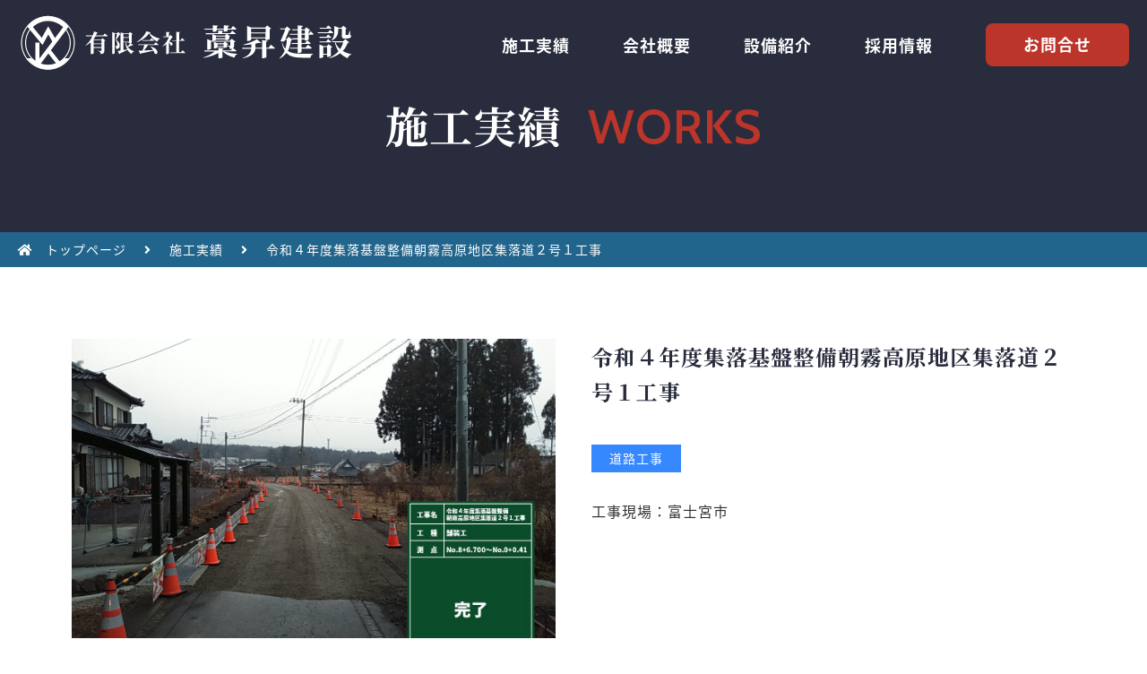

--- FILE ---
content_type: text/html; charset=UTF-8
request_url: https://warashou.jp/archives/works/414/
body_size: 6160
content:
<!DOCTYPE html>
<html lang="ja">
<head>
	<meta charset="UTF-8">
    <meta content="IE=edge" http-equiv="X-UA-Compatible">
    	
	<!-- ページタイトル --> 
		<title>令和４年度集落基盤整備朝霧高原地区集落道２号１工事 | 有限会社藁昇建設</title>
		
	    
	<!--Webサイトの情報設定-->
    <meta content="藁昇建設,土木工事,造成工事,河川工事,道路工事,林道,公共施設,災害復旧工事,重機,車両" name="keywords">
	<meta name="description" content="河川・道路・林道・公共施設・災害復旧工事など多くの実績をもとに、地域と未来を創り、信頼と共に次世代へ">

	    <meta content="有限会社 藁昇建設" name="author">
    
    <!--Facebook OGP最適化-->
    <meta content="有限会社藁昇建設" property="og:title">
    <meta content="河川・道路・林道・公共施設・災害復旧工事など多くの実績をもとに、地域と未来を創り、信頼と共に次世代へ" property="og:description">
    <meta content="https://warashou.jp" property="og:url">
    <meta content="https://warashou.jp/wp/wp-content/themes/warasho/apple-touch-icon.png" property="og:image" >
    
    <!--アイコン設定-->
    <link href="https://warashou.jp/wp/wp-content/themes/warasho/favicon.png" rel="icon" type="image/png">
  	<link href="https://warashou.jp/wp/wp-content/themes/warasho/favicon.ico" rel="shortcut icon">
  	<link href="https://warashou.jp/wp/wp-content/themes/warasho/apple-touch-icon.png" rel="apple-touch-icon">
           
    <!--スタイルシート設定-->
    <link href="https://warashou.jp/wp/wp-content/themes/warasho/css/layout.css" rel="stylesheet">
    <link href="https://warashou.jp/wp/wp-content/themes/warasho/css/style.css?20240415" rel="stylesheet">
	<link href="https://warashou.jp/wp/wp-content/themes/warasho/css/jquery.mmenu.all.css" rel="stylesheet">
	<link href="https://warashou.jp/wp/wp-content/themes/warasho/css/slick-theme.css" rel="stylesheet">
	<link href="https://warashou.jp/wp/wp-content/themes/warasho/css/slick.css" rel="stylesheet">
	<link href="https://warashou.jp/wp/wp-content/themes/warasho/css/vegas.min.css" rel="stylesheet">
	<link href="https://warashou.jp/wp/wp-content/themes/warasho/css/modaal.min.css" rel="stylesheet">
	<link href="https://use.fontawesome.com/releases/v5.1.0/css/all.css" rel="stylesheet">
	
    <!--jQuery本体読み込み-->
    <script src="https://ajax.googleapis.com/ajax/libs/jquery/3.1.0/jquery.min.js"></script>
	
	<!--タイプスクエア-->
	<script type="text/javascript" src="//typesquare.com/3/tsst/script/ja/typesquare.js?ItPOCK~xo8g%3D" charset="utf-8"></script>

    <!--viewport設定-->
	<script>
		$(function(){
			var ua = navigator.userAgent;
			if((ua.indexOf('iPhone') > 0) || ua.indexOf('iPod') > 0 || (ua.indexOf('Android') > 0 && ua.indexOf('Mobile') > 0)){
				$('head').prepend('<meta name="viewport" content="width=device-width,initial-scale=1">');
			} else {
				$('head').prepend('<meta name="viewport" content="width=1440">');
			}
		});
	</script>
	
	<!-- Global site tag (gtag.js) - Google Analytics -->
	<script async src="https://www.googletagmanager.com/gtag/js?id=UA-180307855-1"></script>
	<script>
	  window.dataLayer = window.dataLayer || [];
	  function gtag(){dataLayer.push(arguments);}
	  gtag('js', new Date());

	  gtag('config', 'UA-180307855-1');
	  gtag('config', 'G-9LVZ5N2FHY');
	</script>
	
	
<link rel='dns-prefetch' href='//yubinbango.github.io' />
<link rel='dns-prefetch' href='//s.w.org' />
		<script type="text/javascript">
			window._wpemojiSettings = {"baseUrl":"https:\/\/s.w.org\/images\/core\/emoji\/13.0.0\/72x72\/","ext":".png","svgUrl":"https:\/\/s.w.org\/images\/core\/emoji\/13.0.0\/svg\/","svgExt":".svg","source":{"concatemoji":"https:\/\/warashou.jp\/wp\/wp-includes\/js\/wp-emoji-release.min.js?ver=a88bb06c63b164d04aba926b2ca30d4b"}};
			!function(e,a,t){var n,r,o,i=a.createElement("canvas"),p=i.getContext&&i.getContext("2d");function s(e,t){var a=String.fromCharCode;p.clearRect(0,0,i.width,i.height),p.fillText(a.apply(this,e),0,0);e=i.toDataURL();return p.clearRect(0,0,i.width,i.height),p.fillText(a.apply(this,t),0,0),e===i.toDataURL()}function c(e){var t=a.createElement("script");t.src=e,t.defer=t.type="text/javascript",a.getElementsByTagName("head")[0].appendChild(t)}for(o=Array("flag","emoji"),t.supports={everything:!0,everythingExceptFlag:!0},r=0;r<o.length;r++)t.supports[o[r]]=function(e){if(!p||!p.fillText)return!1;switch(p.textBaseline="top",p.font="600 32px Arial",e){case"flag":return s([127987,65039,8205,9895,65039],[127987,65039,8203,9895,65039])?!1:!s([55356,56826,55356,56819],[55356,56826,8203,55356,56819])&&!s([55356,57332,56128,56423,56128,56418,56128,56421,56128,56430,56128,56423,56128,56447],[55356,57332,8203,56128,56423,8203,56128,56418,8203,56128,56421,8203,56128,56430,8203,56128,56423,8203,56128,56447]);case"emoji":return!s([55357,56424,8205,55356,57212],[55357,56424,8203,55356,57212])}return!1}(o[r]),t.supports.everything=t.supports.everything&&t.supports[o[r]],"flag"!==o[r]&&(t.supports.everythingExceptFlag=t.supports.everythingExceptFlag&&t.supports[o[r]]);t.supports.everythingExceptFlag=t.supports.everythingExceptFlag&&!t.supports.flag,t.DOMReady=!1,t.readyCallback=function(){t.DOMReady=!0},t.supports.everything||(n=function(){t.readyCallback()},a.addEventListener?(a.addEventListener("DOMContentLoaded",n,!1),e.addEventListener("load",n,!1)):(e.attachEvent("onload",n),a.attachEvent("onreadystatechange",function(){"complete"===a.readyState&&t.readyCallback()})),(n=t.source||{}).concatemoji?c(n.concatemoji):n.wpemoji&&n.twemoji&&(c(n.twemoji),c(n.wpemoji)))}(window,document,window._wpemojiSettings);
		</script>
		<style type="text/css">
img.wp-smiley,
img.emoji {
	display: inline !important;
	border: none !important;
	box-shadow: none !important;
	height: 1em !important;
	width: 1em !important;
	margin: 0 .07em !important;
	vertical-align: -0.1em !important;
	background: none !important;
	padding: 0 !important;
}
</style>
	<link rel='stylesheet' id='wp-block-library-css'  href='https://warashou.jp/wp/wp-includes/css/dist/block-library/style.min.css?ver=a88bb06c63b164d04aba926b2ca30d4b' type='text/css' media='all' />
<script type='text/javascript' src='https://warashou.jp/wp/wp-includes/js/jquery/jquery.js?ver=1.12.4-wp' id='jquery-core-js'></script>
<link rel="https://api.w.org/" href="https://warashou.jp/wp-json/" /><link rel="EditURI" type="application/rsd+xml" title="RSD" href="https://warashou.jp/wp/xmlrpc.php?rsd" />
<link rel="wlwmanifest" type="application/wlwmanifest+xml" href="https://warashou.jp/wp/wp-includes/wlwmanifest.xml" /> 
<link rel='prev' title='令和4年度富士宮芝川線舗装修繕工事（切削オーバーレイ工）' href='https://warashou.jp/archives/works/393' />
<link rel='next' title='令和5年度1級市道大塚弓沢線舗装工事' href='https://warashou.jp/archives/works/427' />

<link rel="canonical" href="https://warashou.jp/archives/works/414" />
<link rel='shortlink' href='https://warashou.jp/?p=414' />
<link rel="alternate" type="application/json+oembed" href="https://warashou.jp/wp-json/oembed/1.0/embed?url=https%3A%2F%2Fwarashou.jp%2Farchives%2Fworks%2F414" />
<link rel="alternate" type="text/xml+oembed" href="https://warashou.jp/wp-json/oembed/1.0/embed?url=https%3A%2F%2Fwarashou.jp%2Farchives%2Fworks%2F414&#038;format=xml" />
<style type="text/css">.recentcomments a{display:inline !important;padding:0 !important;margin:0 !important;}</style>  
	
</head>
<body itemscope="itemscope" itemtype="http://schema.org/WebPage"><div>
<!-- BEGIN[GLOBAL HEADER] -->
<header id="global_header" class="global_header" role="banner" itemscope="itemscope" itemtype="http://schema.org/WPHeader">
		<div class="header_container lv1_header">
			
		<div class="header_logo_container">
					<a href="https://warashou.jp/">
				<img src="https://warashou.jp/wp/wp-content/themes/warasho/images/common/head_logo.svg" alt="藁昇建設">
			</a>
				</div>
		<!-- BEGIN[GLOBAL NAV] -->
		<nav id="global_nav" class="global_nav" role="navigation" itemscope="itemscope" itemtype="http://scheme.org/SiteNavigationElement">
			<div class="nav_container sp_none">
				<a  href="https://warashou.jp/works/">施工実績</a>
				<a  href="https://warashou.jp/company/">会社概要</a>
				<a  href="https://warashou.jp/equipment/">設備紹介</a>
				<a  href="https://warashou.jp/recruit/">採用情報</a>
				<a href="https://warashou.jp/contact/">お問合せ</a>
			</div>
			<div class="sp_menu pc_none"><a href="#menu"><i class="fas fa-bars"></i></a></div>
			<!--mmenuトリガー-->
			<nav id="menu">
				<ul>
					<li><a href="https://warashou.jp/"><i class="fas fa-home"></i> ホーム</a></li>
					<li><a href="https://warashou.jp/works/"><i class="fas fa-angle-right"></i> 施工実績</a></li>
					<li><a href="https://warashou.jp/company/"><i class="fas fa-angle-right"></i> 会社概要</a></li>
					<li><a href="https://warashou.jp/equipment/"><i class="fas fa-angle-right"></i> 設備紹介</a></li>
					<li><a href="https://warashou.jp/recruit/"><i class="fas fa-angle-right"></i>採用情報</a></li>
					<li><a href="https://warashou.jp/contact/"><i class="fas fa-angle-right"></i>お問合せ</a></li>
					<li><a href="tel:0544585466">tel. 0544-58-5466</a></li>
				</ul>
			</nav>
		</nav>
		<!-- END[GLOBAL NAV] -->
	</div>
	<!-- COVER HEADER -->
	<div class="cover_header">
		<div class="cover_header_logo_container">
			<a href="https://warashou.jp/">
				<img src="https://warashou.jp/wp/wp-content/themes/warasho/images/common/head_logo.svg" alt="藁昇建設">
			</a>
		</div>
		<div class="cover_nav_container sp_none">
			<a  href="https://warashou.jp/works/">施工実績</a>
			<a  href="https://warashou.jp/company/">会社概要</a>
			<a  href="https://warashou.jp/equipment/">設備紹介</a>
			<a  href="https://warashou.jp/recruit/">採用情報</a>
			<a href="https://warashou.jp/contact/">お問合せ</a>
		</div>
		<div class="sp_menu pc_none"><a href="#menu"><i class="fas fa-bars"></i></a></div>
	</div>
</header>
<!-- END[GLOBAL HEADER] -->







<!-- BEGIN[MAIN CONTENT] -->
<main id="main_content" class="main_content" role="main">
	<div class="lv2_cover_wrap">
		<div class="lv2_cover_container">
			<div class="lv_2_cover_txt">
				<h1>施工実績<span>WORKS</span></h1>
			</div>
		</div>
	</div>
	<div class="breadcrumb_container">
		<a href="https://warashou.jp/"><i class="fas fa-home"></i> トップページ</a><i class="fas fa-angle-right"></i><a href="https://warashou.jp/works/">施工実績</a><i class="fas fa-angle-right"></i>令和４年度集落基盤整備朝霧高原地区集落道２号１工事	</div>
	
	<section>
		<div class="inner">
			      
			<div class="single_ttl_container">
				<figure>
										<img class="ofcimage" src="https://warashou.jp/wp/wp-content/uploads/2024/04/00a4d163d2ddcc45838367ca3136f7b7-5.jpg" alt="">
									</figure>
				<div class="single_ttl_txt">
					<h2>令和４年度集落基盤整備朝霧高原地区集落道２号１工事</h2>
					<span>道路工事</span>
					<p>工事現場：富士宮市</p>
				</div>
			</div>
						<h3>ギャラリー</h3>
			<div class="single_gallery_container">
										<figure>
					<a href="https://warashou.jp/wp/wp-content/uploads/2024/04/a75edc877fbd2df8da6446dc3a83fcd3-3.jpg" data-group="gallery" class="gallery">
						<img class="ofcimage" src="https://warashou.jp/wp/wp-content/uploads/2024/04/a75edc877fbd2df8da6446dc3a83fcd3-3.jpg" alt="">
					</a>
				</figure>
							<figure>
					<a href="https://warashou.jp/wp/wp-content/uploads/2024/04/84f3fd9a93e9e18b87e34c8f9a0cfff6-2.jpg" data-group="gallery" class="gallery">
						<img class="ofcimage" src="https://warashou.jp/wp/wp-content/uploads/2024/04/84f3fd9a93e9e18b87e34c8f9a0cfff6-2.jpg" alt="">
					</a>
				</figure>
							<figure>
					<a href="https://warashou.jp/wp/wp-content/uploads/2024/04/5f85e11bb0d30894584c802dc78022b6-1.jpg" data-group="gallery" class="gallery">
						<img class="ofcimage" src="https://warashou.jp/wp/wp-content/uploads/2024/04/5f85e11bb0d30894584c802dc78022b6-1.jpg" alt="">
					</a>
				</figure>
							<figure>
					<a href="https://warashou.jp/wp/wp-content/uploads/2024/04/b3ac87b855e78f44d3eabbc980a77ddd-1.jpg" data-group="gallery" class="gallery">
						<img class="ofcimage" src="https://warashou.jp/wp/wp-content/uploads/2024/04/b3ac87b855e78f44d3eabbc980a77ddd-1.jpg" alt="">
					</a>
				</figure>
							<figure>
					<a href="https://warashou.jp/wp/wp-content/uploads/2024/04/06b05dab07a32200bb3608e535787ed6-4.jpg" data-group="gallery" class="gallery">
						<img class="ofcimage" src="https://warashou.jp/wp/wp-content/uploads/2024/04/06b05dab07a32200bb3608e535787ed6-4.jpg" alt="">
					</a>
				</figure>
							<figure>
					<a href="https://warashou.jp/wp/wp-content/uploads/2024/04/c98ddbbb739f6d87e9284f1f7f52cdf7-3.jpg" data-group="gallery" class="gallery">
						<img class="ofcimage" src="https://warashou.jp/wp/wp-content/uploads/2024/04/c98ddbbb739f6d87e9284f1f7f52cdf7-3.jpg" alt="">
					</a>
				</figure>
							<figure>
					<a href="https://warashou.jp/wp/wp-content/uploads/2024/04/575507b6aa49bad29e37a1585cf27f81-2.jpg" data-group="gallery" class="gallery">
						<img class="ofcimage" src="https://warashou.jp/wp/wp-content/uploads/2024/04/575507b6aa49bad29e37a1585cf27f81-2.jpg" alt="">
					</a>
				</figure>
							<figure>
					<a href="https://warashou.jp/wp/wp-content/uploads/2024/04/88b7adf99858de874f609cc321ac77b8-5.jpg" data-group="gallery" class="gallery">
						<img class="ofcimage" src="https://warashou.jp/wp/wp-content/uploads/2024/04/88b7adf99858de874f609cc321ac77b8-5.jpg" alt="">
					</a>
				</figure>
							<figure>
					<a href="https://warashou.jp/wp/wp-content/uploads/2024/04/0ece144c1b7e3e3a0d84ea4c59f9b8cf-5.jpg" data-group="gallery" class="gallery">
						<img class="ofcimage" src="https://warashou.jp/wp/wp-content/uploads/2024/04/0ece144c1b7e3e3a0d84ea4c59f9b8cf-5.jpg" alt="">
					</a>
				</figure>
							<figure>
					<a href="https://warashou.jp/wp/wp-content/uploads/2024/04/f1c92b0aed655772efbf136e25160e15-5.jpg" data-group="gallery" class="gallery">
						<img class="ofcimage" src="https://warashou.jp/wp/wp-content/uploads/2024/04/f1c92b0aed655772efbf136e25160e15-5.jpg" alt="">
					</a>
				</figure>
							<figure>
					<a href="https://warashou.jp/wp/wp-content/uploads/2024/04/5601bedeccd507e29dc9880772144339-4.jpg" data-group="gallery" class="gallery">
						<img class="ofcimage" src="https://warashou.jp/wp/wp-content/uploads/2024/04/5601bedeccd507e29dc9880772144339-4.jpg" alt="">
					</a>
				</figure>
						</div>
			
						
						<a class="link_btn" href="https://warashou.jp/works/">一覧に戻る</a>
		</div>
	</section>
</main>
<!-- END[MAIN CONTENT] -->

<div class="footer_contact_wrap">
	<div class="inner">
		<div class="footer_contact_container">
			<div class="footer_contact_item">
				<figure class="top_h2_mark"><img src="https://warashou.jp/wp/wp-content/themes/warasho/images/common/logo_mark.svg" alt=""></figure>
				<h2>お問合せ</h2>
				<p>ご質問・ご相談等はお電話・メールフォームよりお気軽にお問い合わせください。</p>
			</div>
			<div class="footer_contact_item">
				<a href="tel:0544585466"><i class="fas fa-phone"></i> 0544-58-5466</a>
				<p>（受付時間　平日 9：00～17：00）</p>
				<a class="link_btn" href="https://warashou.jp/contact/">メールフォーム</a>
			</div>
		</div>
	</div>		
</div>
<!-- BEGIN[GLOBAL FOOTER] -->
<footer id="global_footer" class="global_footer" role="contentinfo">
	<div class="page-top"><p>PAGE TOP</p><a data-scroll href="#global_header"></a></div>
	<div class="footer_container">
		<div class="inner">
			<figure>
				<img src="https://warashou.jp/wp/wp-content/themes/warasho/images/common/logo_mark_w.svg" alt="">
				<img src="https://warashou.jp/wp/wp-content/themes/warasho/images/common/footer_logo.svg" alt="">
			</figure>
			<p>静岡県富士宮市外神東町195-2<br><a href="tel:0544585466">Tel.0544-58-5466</a>&emsp;Fax.0544-58-5450</p>
		</div>
	
	</div>

	<div class="copyright_container"><p>&copy;有限会社藁昇建設 All Rights Reserved.</p></div>

</footer>
<!-- END[GLOBAL FOOTER] -->


<!-- BEGIN[JAVASCRIPT] -->
<script src="https://ajax.googleapis.com/ajax/libs/jquery/3.1.0/jquery.min.js"></script>	
<script src="https://warashou.jp/wp/wp-content/themes/warasho/js/scroll_header.js"></script>

<!--モーダル-->
<script src="https://warashou.jp/wp/wp-content/themes/warasho/js/modaal.min.js" type="text/javascript"></script>
<script>
	$('.gallery').modaal({
    	type: 'image'
	});	
	$('.video').modaal({
		type: 'video'
	});
</script>
<!--ofi-->
<script src="https://warashou.jp/wp/wp-content/themes/warasho/js/ofi.min.js"></script>
<script>
  objectFitImages('.ofcimage');
</script>
<!--mmenu-->
<script src="https://warashou.jp/wp/wp-content/themes/warasho/js/jquery.mmenu.all.js" type="text/javascript"></script>
	<script>
	$(function() {
		$("#menu").mmenu({
		   "extensions": ["pagedim-black","position-right"]
		});
	      var API = $("#menu").data( "mmenu" );
	
	      $("#closebutton").click(function() {
	         API.close();
	      });
		
	});
	</script>
<!--matchHeight-->
<script src="https://warashou.jp/wp/wp-content/themes/warasho/js/jquery.matchHeight-min.js"></script>
<script>
	$(function() {
		$('.recruit_item p').matchHeight();
	});
</script>
<!--slickスライダー-->
<script src="https://warashou.jp/wp/wp-content/themes/warasho/js/slick.min.js" type="text/javascript"></script>
<script>
$('.slider').slick({
    autoplay:true,
	autoplaySpeed:5000,
	infinite: true,
	arrows:false,

	responsive: [
		{
			breakpoint: 896,
			settings: {
				//arrows:false,
				//slidesToShow:1,
			}
		}
	]
});</script>
<!--vegasスライダー-->
<script src="https://warashou.jp/wp/wp-content/themes/warasho/js/vegas.min.js" type="text/javascript"></script>
<script>
$(function() {
	$('#slider').vegas({
		slides: [
			{ src: 'https://warashou.jp/wp/wp-content/themes/warasho/images/home/main_cover_01.jpg' },
			{ src: 'https://warashou.jp/wp/wp-content/themes/warasho/images/home/main_cover_02.jpg' },
		],
		delay: 8000,
		transition: 'fade',
		transitionDuration: 3000,
		animation: ['kenburns'],
		animationDuration: 30000,
		timer:false,
	});
});
</script>
<!--jQueryに依存しないスムーススクロール-->
<script src="https://warashou.jp/wp/wp-content/themes/warasho/js/smooth-scroll.min.js" type="text/javascript"></script>
<script>var scroll = new SmoothScroll('a[href*="#"]');</script>
<!--ページトップに戻るボタンの挙動-->
<!--<script>
//	$(document).ready(function(){
//    $(".page-top").hide();
//    $(window).on("scroll", function() {
//        if ($(this).scrollTop() > 100) {
//            $(".page-top").fadeIn("fast");
//        } else {
//            $(".page-top").fadeOut("fast");
//        }
//        scrollHeight = $(document).height(); 
//        scrollPosition = $(window).height() + $(window).scrollTop();
//        footHeight = $("footer").innerHeight();
//        if ( scrollHeight - scrollPosition  <= footHeight ) {
//            $(".page-top").css({
//                "position":"absolute", 
//                "bottom": footHeight + 20
//            });
//        } else {
//            $(".page-top").css({
//                "position":"fixed",
//                "bottom": "20px"
//            });
//        }
//    });
//    $('.page-top').click(function () {
//        $('body,html').animate({
//        scrollTop: 0
//        }, 400);
//        return false;
//    });
//});
</script>-->

<!-- END[JAVASCRIPT] -->

<script type='text/javascript' src='https://yubinbango.github.io/yubinbango/yubinbango.js' id='yubinbango-js'></script>
<script type='text/javascript' src='https://warashou.jp/wp/wp-includes/js/wp-embed.min.js?ver=a88bb06c63b164d04aba926b2ca30d4b' id='wp-embed-js'></script>
</div>
</body>
</html>

--- FILE ---
content_type: text/css
request_url: https://warashou.jp/wp/wp-content/themes/warasho/css/style.css?20240415
body_size: 10399
content:
@charset "UTF-8";
/*
*
* Copyright (c) 2016, AD Line Inc. All rights reserved.
* Data : 2016.04.20
*
*/
/* Googleフォント　Noto Sans,Robot,Open Sans */
@import url(https://fonts.googleapis.com/earlyaccess/notosansjapanese.css);
@import url("https://fonts.googleapis.com/css2?family=Noto+Sans+JP:wght@400;700&display=swap");
@import url(https://fonts.googleapis.com/css?family=Roboto:400,100,100italic,300,300italic,400italic,500,500italic,700italic,700,900);
@import url(https://fonts.googleapis.com/css?family=Open+Sans:400,300,300italic,400italic,600,600italic,700,700italic,800);
@import url("https://fonts.googleapis.com/css2?family=Noto+Serif+JP:wght@400;500;600;700&display=swap");
@import url("https://fonts.googleapis.com/css2?family=Cabin:wght@400;600;700&display=swap");
/* アイコンフォント　Google Material,Font Awesome */
@import url(https://fonts.googleapis.com/icon?family=Material+Icons);
@import url(https://maxcdn.bootstrapcdn.com/font-awesome/4.7.0/css/font-awesome.min.css);
/*****************************************************

 SCSS用
 
*****************************************************/
/*****************************************************

 Telリンク制御　※レスポンシブ
 
*****************************************************/
@media (min-width: 668px) {
  a[href*="tel:"] {
    pointer-events: none;
    cursor: default;
    text-decoration: none; } }
/*****************************************************

 404
 
*****************************************************/
.not_found_container {
  width: 100%;
  padding: 120px 0; }
  .not_found_container > p {
    font-size: 16px;
    color: #333;
    padding: 30px 0; }
    .not_found_container > p span {
      color: #de0515;
      display: block; }

/*****************************************************

 Common - Layout
 
*****************************************************/
html {
  font-size: 16px; }

body {
  position: relative;
  width: auto;
  height: auto;
  background: #fff;
  z-index: 0;
  color: #333333;
  font-size: 1rem;
  font-family: 'Noto Sans Japanese','Noto Sans', "游ゴシック", YuGothic, "ヒラギノ角ゴ Pro W3", "Hiragino Kaku Gothic Pro", "メイリオ", Meiryo, "ＭＳ Ｐゴシック", "MS PGothic", sans-serif , serif;
  font-weight: normal;
  line-height: 1.65;
  letter-spacing: 1px; }

.inner {
  width: 1120px;
  margin: 0 auto;
  position: relative;
  text-align: justify; }

.sp_menu {
  position: absolute;
  top: 20px;
  right: 20px; }
  .sp_menu i {
    font-size: 36px;
    color: #FFF; }

h1:not(#top_h1) {
  font-family: 'Noto Serif JP', serif;
  font-weight: 700;
  font-size: 48px;
  color: #FFF;
  text-align: right; }
  h1:not(#top_h1) span {
    display: block;
    margin-top: 15px;
    font-family: 'Cabin', sans-serif;
    font-weight: 600;
    color: #bb352b;
    font-size: 108px;
    line-height: 80px; }

h2 {
  font-family: 'Noto Serif JP', serif;
  font-weight: 700;
  font-size: 36px;
  color: #282c3c;
  text-align: center;
  margin-bottom: 50px; }
  h2 span {
    display: block;
    /*margin-top:15px;*/
    font-family: 'Cabin', sans-serif;
    font-weight: 600;
    color: #bb352b;
    font-size: 24px; }

h2 + p {
  font-size: 18px;
  color: #333;
  margin-top: 50px;
  text-align: center; }

h3 {
  font-family: 'Noto Serif JP', serif;
  font-weight: 700;
  font-size: 21px;
  color: #282c3c; }

section {
  padding: 80px 0;
  /*&:last-of-type {padding:80px 0 120px;}*/ }
  section:nth-of-type(even) {
    background-color: #edf4f6; }

img {
  width: 100%;
  height: auto;
  max-width: 100%; }

.ofcimage {
  object-fit: cover;
  font-family: 'object-fit:cover;'; }

.txt_indent {
  padding-left: 16px;
  text-indent: -16px; }

.link_btn {
  display: block;
  width: 380px;
  margin: 40px auto;
  border: 1px solid #282c3c;
  background: #282c3c;
  padding: 20px;
  box-sizing: border-box;
  font-size: 16px;
  color: #fff;
  position: relative;
  text-align: center;
  text-decoration: none;
  transition: .3s;
  box-shadow: 0px 0px 10px rgba(22, 22, 22, 0.3); }
  .link_btn:hover {
    background: #fff;
    transition: .3s;
    color: #282c3c; }

@media screen and (min-width: 896px) {
  .pc_none {
    display: none !important; } }
@media screen and (max-width: 896px) {
  section {
    padding: 40px 0;
    /*&:last-of-type {padding:40px 0 100px;}*/ }

  .sp_none {
    display: none !important; }

  .inner {
    width: 90%;
    margin: 0 auto;
    padding: 0; }

  .sp_menu {
    position: absolute;
    top: 16px;
    right: 16px; }
    .sp_menu i {
      font-size: 30px;
      color: #bb352b; }

  h1:not(#top_h1) {
    font-size: 31px;
    text-align: left; }
    h1:not(#top_h1) span {
      font-size: 48px;
      line-height: 20px; }

  h2 {
    font-size: 28px; }

  h2 + p {
    font-size: 16px; }

  .link_btn {
    width: 100%; }

  .mm-listitem > a {
    font-weight: bold;
    padding: 20px 10px 20px 20px !important;
    color: #333 !important; }

  #mm-1 > ul > li:nth-child(7) > a {
    background: #282c3c;
    color: #FFF !important;
    width: 80%;
    margin: 0 auto; }

  #mm-1 > ul > li:nth-child(7) {
    margin-top: 20px; }

  #mm-1 > ul > li:nth-child(7)::after {
    border: none; } }
@media print {
  .pc_none {
    display: none !important; }

  .sp_none {
    display: none !important; } }
/*****************************************************

 Header
 
*****************************************************/
.global_header {
  position: relative;
  z-index: 1;
  min-width: 1160px; }

.header_container {
  width: 100%;
  height: 100px;
  position: absolute;
  top: 0;
  left: 0;
  display: flex;
  justify-content: space-between;
  align-items: center;
  padding: 0 20px;
  box-sizing: border-box; }
  .header_container .header_logo_container {
    width: 380px; }
  .header_container .nav_container {
    width: 700px;
    display: flex;
    justify-content: space-between;
    align-items: center; }
    .header_container .nav_container a {
      text-decoration: none;
      font-size: 18px;
      font-weight: bold;
      color: #fff;
      position: relative;
      transition: .3s; }
      .header_container .nav_container a:hover::after {
        content: '';
        display: block;
        width: 60px;
        height: 2px;
        background: #fff;
        border-radius: 1px;
        position: absolute;
        bottom: -10px;
        left: 0;
        right: 0;
        margin: 0 auto;
        transition: .3s; }
      .header_container .nav_container a:last-of-type {
        background: #bb352b;
        width: 160px;
        height: 48px;
        line-height: 48px;
        border-radius: 8px;
        text-align: center;
        transition: .3s; }
        .header_container .nav_container a:last-of-type:hover {
          background: #e38619;
          transition: .3s; }
        .header_container .nav_container a:last-of-type:hover::after {
          display: none; }

.top_header {
  background: transparent; }

.lv1_header {
  background: #282c3c;
  position: static; }

.menu_current::after {
  content: '';
  display: block;
  width: 60px;
  height: 2px;
  background: #fff;
  border-radius: 1px;
  position: absolute;
  bottom: -10px;
  left: 0;
  right: 0;
  margin: 0 auto; }

.cover_header {
  position: fixed;
  top: -100px;
  left: 0;
  background: rgba(40, 44, 60, 0.8);
  width: 100%;
  height: 60px;
  z-index: 2;
  display: flex;
  justify-content: space-between;
  align-items: center;
  padding: 0 20px;
  box-sizing: border-box;
  min-width: 1160px; }
  .cover_header .cover_header_logo_container {
    width: 260px;
    margin-top: 8px; }
  .cover_header .cover_nav_container {
    width: 700px;
    display: flex;
    justify-content: space-between;
    align-items: center; }
    .cover_header .cover_nav_container a {
      text-decoration: none;
      font-size: 18px;
      font-weight: bold;
      color: #fff;
      position: relative;
      transition: .3s; }
      .cover_header .cover_nav_container a:hover::after {
        content: '';
        display: block;
        width: 60px;
        height: 2px;
        background: #fff;
        border-radius: 1px;
        position: absolute;
        bottom: -5px;
        left: 0;
        right: 0;
        margin: 0 auto;
        transition: .3s; }
      .cover_header .cover_nav_container a:last-of-type {
        background: #bb352b;
        width: 160px;
        height: 38px;
        line-height: 38px;
        border-radius: 8px;
        text-align: center; }
        .cover_header .cover_nav_container a:last-of-type:hover::after {
          display: none; }
    .cover_header .cover_nav_container .menu_current::after {
      bottom: -8px; }

@media screen and (max-width: 896px) {
  .global_header, .cover_header {
    min-width: 100%; }

  .header_container {
    height: 60px;
    padding: 0 10px; }

  .header_container .header_logo_container {
    width: 70%;
    margin-top: 8px; }

  .cover_header {
    height: 50px;
    padding: 0 10px; }

  .cover_header .cover_header_logo_container {
    width: 200px;
    margin-top: 4px; }

  .cover_header > .sp_menu {
    top: 10px; } }
/*****************************************************

 Footer
 
*****************************************************/
.footer_container {
  width: 100%;
  padding: 80px 0 60px;
  /*background:#161921;*/
  background: #282c3c; }
  .footer_container figure {
    width: 220px;
    margin: 0 auto 20px;
    text-align: center; }
    .footer_container figure img:nth-of-type(1) {
      width: 40%; }
  .footer_container p {
    font-size: 16px;
    color: #fff;
    text-align: center; }
    .footer_container p a {
      text-decoration: none;
      color: #fff; }

/* お問い合わせ（下層）
----------------------------------------------------*/
.footer_contact_wrap {
  width: 100%;
  background-image: url("../images/common/contact_bk.png");
  background-color: #fff;
  background-repeat: no-repeat;
  background-position: bottom;
  background-size: contain;
  padding: 80px 0 320px; }
  .footer_contact_wrap .footer_contact_container {
    width: 100%;
    margin: 0 auto;
    border-top: 20px solid #3688ff;
    border-bottom: 20px solid #3688ff;
    border-left: 1px solid #3688ff;
    border-right: 1px solid #3688ff;
    padding: 60px 0;
    box-sizing: border-box;
    display: flex;
    flex-wrap: wrap;
    justify-content: space-around;
    align-items: center;
    background: #fff; }
    .footer_contact_wrap .footer_contact_container .footer_contact_item {
      width: 464px;
      padding: 0 20px;
      box-sizing: border-box;
      text-align: center; }
      .footer_contact_wrap .footer_contact_container .footer_contact_item > h2 + p {
        text-align: left; }
      .footer_contact_wrap .footer_contact_container .footer_contact_item p {
        font-size: 18px;
        color: #333;
        text-align: center; }
      .footer_contact_wrap .footer_contact_container .footer_contact_item a:nth-of-type(1) {
        font-size: 48px;
        color: #bb352b;
        font-family: 'Noto Serif JP', serif;
        font-weight: 700;
        text-decoration: none; }
        .footer_contact_wrap .footer_contact_container .footer_contact_item a:nth-of-type(1) i {
          margin-right: 10px; }
      .footer_contact_wrap .footer_contact_container .footer_contact_item > .link_btn {
        margin: 60px auto 0; }

/* page-top
----------------------------------------------------*/
.page-top {
  width: 100%;
  height: 50px;
  /*background:#282c3c;*/
  background: #3c425a;
  text-align: center;
  line-height: 50px;
  position: relative;
  z-index: 0;
  transition: .3s; }
  .page-top a {
    text-decoration: none;
    position: absolute;
    top: 0;
    left: 0;
    width: 100%;
    height: 100%;
    z-index: 1; }
  .page-top:hover {
    opacity: .7;
    transition: .3s; }
  .page-top p {
    font-size: 16px;
    color: #fff;
    font-weight: bold; }

/* copyright
----------------------------------------------------*/
.copyright_container {
  width: 100%;
  height: 50px;
  text-align: center;
  background: #000; }
  .copyright_container p {
    font-size: 14px;
    color: #FFF;
    line-height: 50px; }

@media screen and (max-width: 896px) {
  .footer_container {
    padding: 60px 0 40px; }

  .footer_container figure {
    width: 60%; }

  .footer_container p {
    font-size: 14px; }

  .footer_contact_wrap {
    padding: 60px 0 120px; }

  .footer_contact_wrap .footer_contact_container {
    width: 100%;
    padding: 30px 0; }

  .footer_contact_wrap .footer_contact_container .footer_contact_item {
    width: 100%;
    margin-bottom: 40px;
    padding: 0 10px; }
    .footer_contact_wrap .footer_contact_container .footer_contact_item:last-of-type {
      margin-bottom: 0; }

  .footer_contact_wrap .footer_contact_container .footer_contact_item > h2 + p {
    margin-top: 30px; }

  .footer_contact_wrap .footer_contact_container .footer_contact_item a:nth-of-type(1) {
    font-size: 28px; }

  .footer_contact_wrap .footer_contact_container .footer_contact_item p {
    font-size: 16px; }

  .footer_contact_wrap .footer_contact_container .footer_contact_item > .link_btn {
    margin: 40px auto 0; } }
/*****************************************************

 施工事例 アーカイブページ
 
*****************************************************/
.works_wrap {
  margin: 0 !important; }

.works_container {
  display: flex;
  flex-wrap: wrap;
  justify-content: flex-start;
  align-items: flex-start; }
  .works_container article {
    width: 364px;
    position: relative;
    z-index: 0;
    transition: .3s;
    margin-bottom: 40px;
    margin-right: 1.2%; }
    .works_container article:nth-of-type(3n) {
      margin-right: 0; }
    .works_container article figure {
      width: 100%;
      position: relative;
      z-index: 0;
      font-size: 0; }
      .works_container article figure img {
        width: 364px;
        height: 225px; }
      .works_container article figure figcaption {
        width: 100%;
        height: 100%;
        position: relative;
        z-index: 1;
        background: rgba(40, 44, 60, 0.5);
        position: absolute;
        top: 0;
        left: 0;
        display: flex;
        justify-content: flex-start;
        align-items: center;
        padding: 20px;
        box-sizing: border-box;
        transition: .3s; }
        .works_container article figure figcaption p {
          font-family: 'Noto Serif JP', serif;
          font-weight: 700;
          font-size: 16px;
          color: #FFF; }
          .works_container article figure figcaption p span {
            width: 80px;
            display: block;
            background: #3688FF;
            padding: 4px 10px;
            text-align: center;
            color: #fff;
            font-size: 14px;
            margin-bottom: 10px; }
      .works_container article figure a {
        text-decoration: none;
        position: absolute;
        top: 0;
        left: 0;
        width: 100%;
        height: 100%;
        z-index: 1; }
      .works_container article figure:hover figcaption {
        background: transparent;
        transition: .3s; }
    .works_container article .works_noimage {
      width: 100%;
      height: 225px;
      background: url("../images/common/no-image.png") center/contain no-repeat;
      position: relative;
      z-index: 0;
      border: 1px solid #D4D5D8; }
      .works_container article .works_noimage .works_noimage_txt {
        width: 100%;
        height: 100%;
        display: flex;
        justify-content: flex-start;
        align-items: center;
        padding: 20px;
        box-sizing: border-box; }
        .works_container article .works_noimage .works_noimage_txt p {
          font-family: 'Noto Serif JP', serif;
          font-weight: 700;
          font-size: 16px;
          color: #282C3C; }
          .works_container article .works_noimage .works_noimage_txt p span {
            width: 80px;
            display: block;
            background: #3688FF;
            padding: 4px 10px;
            text-align: center;
            color: #fff;
            font-size: 14px;
            margin-bottom: 10px; }

@media screen and (max-width: 896px) {
  .works_container article {
    width: 100%;
    margin-right: 0;
    margin-bottom: 20px; }

  .works_container article figure img {
    width: 100%;
    height: 165px; }

  .works_container article .works_noimage {
    height: 165px;
    background: url("../images/common/no-image.png") center/cover no-repeat; } }
/* ページャー
----------------------------------------------------*/
.pager {
  padding: 80px 0 0;
  width: 100%;
  position: relative;
  text-align: center; }
  .pager .page-numbers {
    display: inline-block;
    margin: 12px 0 0;
    width: 35px;
    height: 35px;
    line-height: 35px;
    padding: 0;
    font-size: 16px;
    border: 2px #004898 solid;
    color: #004898;
    background: #fff;
    transition: .3s; }
    .pager .page-numbers:hover {
      background: #FFF;
      border: 2px #0E6B9E solid;
      color: #FF7300;
      opacity: 1;
      transition: .3s; }
  .pager a {
    text-decoration: none; }
  .pager .current {
    background: #004898;
    border: 2px #004898 solid;
    color: #FFF; }

@media screen and (max-width: 896px) {
  .pager {
    padding: 0; } }
/*****************************************************

 施工事例 シングルページ
 
*****************************************************/
.single_ttl_container {
  width: 100%;
  display: flex;
  flex-wrap: wrap;
  justify-content: space-between;
  align-items: flex-start;
  margin-bottom: 40px; }
  .single_ttl_container figure {
    width: 540px; }
    .single_ttl_container figure img {
      width: 540px;
      height: 334px; }
  .single_ttl_container .single_ttl_txt {
    width: 48.21%; }
    .single_ttl_container .single_ttl_txt > h2 {
      font-size: 24px;
      text-align: left;
      margin-bottom: 40px; }
    .single_ttl_container .single_ttl_txt > p {
      font-size: 16px;
      color: #333;
      text-align: left; }
      .single_ttl_container .single_ttl_txt > p span {
        font-weight: bold; }
    .single_ttl_container .single_ttl_txt > span {
      width: 80px;
      display: block;
      background: #3688FF;
      padding: 4px 10px;
      text-align: center;
      color: #fff;
      font-size: 14px;
      margin: 40px 0 30px; }

.single_gallery_container {
  width: 100%;
  display: flex;
  flex-wrap: wrap;
  justify-content: flex-start;
  align-items: flex-start;
  margin: 40px auto; }
  .single_gallery_container figure {
    width: 268px;
    margin-right: 1.4%;
    margin-bottom: 10px; }
    .single_gallery_container figure img {
      width: 268px;
      height: 166px; }
    .single_gallery_container figure:nth-of-type(4n) {
      margin-right: 0; }

@media screen and (max-width: 896px) {
  .single_ttl_container .single_ttl_txt, .single_ttl_container figure {
    width: 100%; }

  .single_ttl_container figure img {
    width: 100%;
    height: 200px; }

  .single_ttl_container .single_ttl_txt > h2 {
    font-size: 21px; }

  .single_gallery_container {
    justify-content: space-between; }

  .single_gallery_container figure {
    width: 48%;
    margin-right: 0; }

  .single_gallery_container figure img {
    width: 100%;
    height: 100px; } }
/* エディター内装飾
----------------------------------------------------*/
.editor_area {
  width: 100%;
  margin: 20px 0; }
  .editor_area img {
    max-width: 100%;
    margin: 20px 0;
    border: none !important; }
  .editor_area p {
    margin-top: 16px;
    font-size: 16px;
    color: #444;
    word-break: break-all; }
  .editor_area strong {
    font-weight: 700; }
  .editor_area em {
    font-style: italic; }
  .editor_area ul {
    margin-top: 24px;
    list-style: disc;
    padding-left: 4.2rem; }
    .editor_area ul li {
      margin-top: 8px; }
      .editor_area ul li:first-child {
        margin-top: 0; }
  .editor_area ol {
    margin-top: 24px;
    list-style: decimal;
    padding-left: 4.2rem; }
    .editor_area ol li {
      margin-top: 8px; }
      .editor_area ol li:first-child {
        margin-top: 0; }
  .editor_area hr {
    border-top: 1px #cccccc dotted;
    margin-top: 32px;
    margin-bottom: 32px; }
  .editor_area > h3 {
    font-family: 'Noto Serif JP', serif;
    font-weight: 700;
    color: #282c3c;
    font-size: 21px; }
  .editor_area > h4 {
    margin: 12px 0;
    color: #444;
    font-size: 16px; }
  .editor_area h3 + p, .editor_area h3 + ul, .editor_area h3 + ol {
    margin-top: 10px; }
  .editor_area h4 + p, .editor_area h4 + ul, .editor_area h4 + ol {
    margin-top: 10px; }
  .editor_area a {
    /*text-decoration: none;*/
    color: #DE0515;
    font-size: 16px;
    margin: 10px 0; }
  .editor_area blockquote {
    position: relative;
    padding: 30px 15px 8px 15px;
    box-sizing: border-box;
    font-style: italic;
    background: #efefef;
    color: #555;
    width: 80%;
    margin: 30px auto; }
    .editor_area blockquote:before {
      display: inline-block;
      position: absolute;
      top: 13px;
      left: 15px;
      content: "\f10d";
      font-family: FontAwesome;
      color: #cfcfcf;
      font-size: 28px;
      line-height: 1;
      font-weight: 900; }
    .editor_area blockquote p {
      padding: 0;
      margin: 10px 0;
      line-height: 1.7; }
    .editor_area blockquote cite {
      display: block;
      text-align: right;
      color: #888888;
      font-size: 0.9em; }

/*****************************************************

 HOME
 
*****************************************************/
/* カバー
----------------------------------------------------*/
.main_cover {
  width: 100%;
  height: 100vh;
  overflow: hidden;
  background-size: cover;
  position: relative; }
  .main_cover p {
    font-family: 'Noto Serif JP', serif;
    font-weight: 700;
    font-size: 80px;
    line-height: 120px;
    color: #fff;
    padding-top: 320px; }
  .main_cover figure {
    width: 750px;
    margin-top: 40px; }

@media screen and (max-width: 896px) {
  .main_cover {
    height: 400px;
    background: url("../images/home/main_cover_01.jpg") right/cover no-repeat; }

  .main_cover p {
    font-size: 30px;
    line-height: 60px;
    padding-top: 100px; }

  .main_cover figure {
    width: 100%;
    margin-top: 20px; }

  .vegas-slide, .vegas-slide-inner {
    display: none; } }
/* トップ共通
----------------------------------------------------*/
.top_content_wrap {
  padding: 80px 0 0; }
  .top_content_wrap h2 {
    margin-bottom: 0; }

.top_h2_mark {
  width: 60px;
  margin: 0 auto 10px; }

@media screen and (max-width: 896px) {
  .top_content_wrap {
    padding: 40px 0 0; }

  .top_h2_mark {
    width: 50px; } }
/* トップコンセプト
----------------------------------------------------*/
.top_concept_container {
  width: 100%;
  text-align: center; }
  .top_concept_container figure {
    width: 100%;
    margin: 20px auto;
    position: relative;
    text-align: center; }
    .top_concept_container figure img {
      width: 478px;
      height: auto; }
    .top_concept_container figure figcaption {
      position: absolute;
      bottom: 100px;
      left: 0;
      right: 0;
      margin: 0 auto;
      font-size: 21px;
      color: #111;
      text-align: center;
      background: rgba(255, 255, 255, 0.2);
      text-shadow: 1px 1px 0 #fff,-1px 1px 0 #fff,1px -1px 0 #fff,-1px -1px 0 #fff;
      padding: 10px;
      box-sizing: border-box; }
  .top_concept_container p {
    font-size: 18px;
    color: #333;
    text-align: center; }

@media screen and (max-width: 896px) {
  .top_concept_container figure {
    width: 80%; }

  .top_concept_container p {
    text-align: left; } }
/* 施工事例
----------------------------------------------------*/
.top_work_wrap {
  width: 100%;
  min-width: 1440px;
  display: flex;
  flex-wrap: wrap;
  justify-content: center;
  align-items: flex-start;
  margin: 80px auto 60px; }
  .top_work_wrap .top_work_container {
    width: 50%;
    height: 891px;
    text-align: center;
    box-sizing: border-box; }
    .top_work_wrap .top_work_container > h2 {
      color: #fff; }
    .top_work_wrap .top_work_container > p {
      width: 540px;
      margin: 120px auto 100px;
      text-align: left;
      color: #fff; }
    .top_work_wrap .top_work_container .top_work_item {
      width: 50%;
      height: 297px;
      display: flex;
      flex-wrap: wrap;
      justify-content: center;
      align-items: center;
      position: relative;
      z-index: 0;
      transition: .3s; }
      .top_work_wrap .top_work_container .top_work_item a {
        text-decoration: none;
        position: absolute;
        top: 0;
        left: 0;
        width: 100%;
        height: 100%;
        z-index: 1;
        transition: .3s; }
      .top_work_wrap .top_work_container .top_work_item p {
        width: 180px;
        border: 1px solid #fff;
        text-align: center;
        padding: 4px;
        font-family: 'Noto Serif JP', serif;
        font-weight: 700;
        font-size: 28px;
        color: #fff;
        transition: .3s; }
      .top_work_wrap .top_work_container .top_work_item:hover {
        background-color: rgba(255, 255, 255, 0.3) !important;
        background-blend-mode: lighten;
        transition: .3s; }
      .top_work_wrap .top_work_container .top_work_item:hover p {
        background: #282c3c;
        transition: .3s; }
      .top_work_wrap .top_work_container .top_work_item:nth-of-type(1) {
        background: url("../images/home/works01_bk.jpg") center/cover no-repeat; }
      .top_work_wrap .top_work_container .top_work_item:nth-of-type(2) {
        background: url("../images/home/works02_bk.jpg") center/cover no-repeat; }
      .top_work_wrap .top_work_container .top_work_item:nth-of-type(3) {
        background: url("../images/home/works03_bk.jpg") center/cover no-repeat; }
      .top_work_wrap .top_work_container .top_work_item:nth-of-type(4) {
        background: url("../images/home/works04_bk.jpg") center/cover no-repeat; }
      .top_work_wrap .top_work_container .top_work_item:nth-of-type(5) {
        width: 100%;
        background: url("../images/home/works05_bk.jpg") center/cover no-repeat; }
    .top_work_wrap .top_work_container:nth-of-type(1) {
      padding: 80px;
      background: url("../images/home/works_bk.jpg") center/cover no-repeat; }
    .top_work_wrap .top_work_container:nth-of-type(2) {
      display: flex;
      flex-wrap: wrap;
      justify-content: center;
      align-items: flex-start; }
  .top_work_wrap .fujinokuni_container {
    background: url("../images/home/works06_bk.jpg") center/cover no-repeat;
    padding: 86px;
    box-sizing: border-box;
    display: flex;
    justify-content: center;
    align-items: center;
    flex-wrap: wrap;
    position: relative;
    z-index: 0;
    transition: .3s;
    font-size: 0; }
    .top_work_wrap .fujinokuni_container a {
      text-decoration: none;
      position: absolute;
      top: 0;
      left: 0;
      width: 100%;
      height: 100%;
      z-index: 1; }
    .top_work_wrap .fujinokuni_container:hover {
      opacity: .7;
      transition: .3s; }
    .top_work_wrap .fujinokuni_container figure {
      width: 127px; }
    .top_work_wrap .fujinokuni_container p {
      width: 468px;
      height: 127px;
      padding: 30px 20px;
      box-sizing: border-box;
      background: rgba(255, 255, 255, 0.6);
      font-family: 'Noto Serif JP', serif;
      font-weight: 700;
      font-size: 18px;
      color: #282c3c; }

@media screen and (max-width: 896px) {
  .top_work_wrap {
    min-width: 100%;
    margin: 40px auto; }

  .top_work_wrap .top_work_container {
    width: 100%;
    height: auto; }

  .top_work_wrap .top_work_container > p {
    width: 100%; }

  .top_work_wrap .top_work_container:nth-of-type(1) {
    padding: 40px; }

  .top_work_wrap .top_work_container .top_work_item {
    height: 150px; }

  .top_work_wrap .top_work_container .top_work_item p {
    width: 80%;
    font-size: 18px; }

  .top_work_wrap .fujinokuni_container {
    padding: 20px;
    align-items: flex-start; }

  .top_work_wrap .fujinokuni_container figure {
    width: 30%; }

  .top_work_wrap .fujinokuni_container p {
    font-size: 14px;
    padding: 10px;
    height: auto;
    width: 70%;
    letter-spacing: 0; } }
/* 藁昇建設について
----------------------------------------------------*/
.top_company_wrap {
  width: 100%;
  margin: 80px auto 0; }
  .top_company_wrap .top_company_container {
    margin: 60px auto;
    display: flex;
    justify-content: space-between;
    align-items: center;
    flex-wrap: wrap; }
    .top_company_wrap .top_company_container .top_company_item {
      width: 48.21%;
      height: 270px;
      display: flex;
      flex-wrap: wrap;
      justify-content: center;
      align-items: center;
      position: relative;
      z-index: 0;
      transition: .3s; }
      .top_company_wrap .top_company_container .top_company_item a {
        text-decoration: none;
        position: absolute;
        top: 0;
        left: 0;
        width: 100%;
        height: 100%;
        z-index: 1;
        transition: .3s; }
      .top_company_wrap .top_company_container .top_company_item p {
        width: 180px;
        border: 1px solid #fff;
        text-align: center;
        padding: 4px;
        font-family: 'Noto Serif JP', serif;
        font-weight: 700;
        font-size: 28px;
        color: #fff;
        transition: .3s; }
      .top_company_wrap .top_company_container .top_company_item:hover {
        background-color: rgba(255, 255, 255, 0.3) !important;
        background-blend-mode: lighten;
        transition: .3s; }
      .top_company_wrap .top_company_container .top_company_item:hover p {
        background: #282c3c;
        transition: .3s; }
      .top_company_wrap .top_company_container .top_company_item:nth-of-type(1) {
        background: url("../images/home/about01_bk.jpg") center/cover no-repeat; }
      .top_company_wrap .top_company_container .top_company_item:nth-of-type(2) {
        background: url("../images/home/about02_bk.jpg") center/cover no-repeat; }
  .top_company_wrap .top_recruit_wrap {
    width: 100%;
    margin-top: 120px;
    padding: 80px 0;
    background: url("../images/home/recruit_bk.png") right bottom/contain no-repeat; }
    .top_company_wrap .top_recruit_wrap .top_recruit_container {
      width: 1000px;
      margin: 0 0 0 auto;
      background: rgba(34, 101, 140, 0.8);
      display: flex;
      justify-content: flex-end;
      align-items: flex-start;
      position: relative; }
      .top_company_wrap .top_recruit_wrap .top_recruit_container > figure {
        position: absolute;
        top: -70px;
        left: -120px;
        width: 580px; }
      .top_company_wrap .top_recruit_wrap .top_recruit_container .top_recruit_txt {
        width: 540px;
        padding: 30px;
        box-sizing: border-box; }
        .top_company_wrap .top_recruit_wrap .top_recruit_container .top_recruit_txt > .top_h2_mark {
          display: inline-block;
          margin: 0 20px 0 0;
          vertical-align: -50%; }
        .top_company_wrap .top_recruit_wrap .top_recruit_container .top_recruit_txt > h2 {
          display: inline-block;
          color: #fff; }
        .top_company_wrap .top_recruit_wrap .top_recruit_container .top_recruit_txt > h2 + p {
          color: #fff;
          text-align: left; }

@media screen and (max-width: 896px) {
  .top_company_wrap {
    margin: 40px auto 0; }

  .top_company_wrap .top_company_container .top_company_item {
    width: 100%;
    height: 170px;
    margin-bottom: 40px; }
    .top_company_wrap .top_company_container .top_company_item:last-of-type {
      margin-bottom: 0; }

  .top_company_wrap .top_recruit_wrap .top_recruit_container {
    width: 100%; }

  .top_company_wrap .top_recruit_wrap .top_recruit_container > figure {
    top: -140px;
    left: 0;
    width: 100%; }

  .top_company_wrap .top_recruit_wrap .top_recruit_container .top_recruit_txt {
    width: 100%;
    padding: 120px 20px 20px; }

  .top_company_wrap .top_recruit_wrap .top_recruit_container .top_recruit_txt > h2 + p {
    margin-top: 20px; } }
/* トップお問い合わせ
----------------------------------------------------*/
.top_contact_wrap {
  width: 100%;
  background-image: url("../images/common/contact_bk.png");
  background-color: #edf4f6;
  background-repeat: no-repeat;
  background-position: bottom;
  background-size: contain;
  padding: 80px 0 320px; }
  .top_contact_wrap .top_contact_container {
    width: 1000px;
    margin: 0 auto;
    border-top: 20px solid #3688ff;
    border-bottom: 20px solid #3688ff;
    background: #fff;
    padding: 60px 0;
    box-sizing: border-box;
    display: flex;
    flex-wrap: wrap;
    justify-content: space-around;
    align-items: center; }
    .top_contact_wrap .top_contact_container .top_contact_item {
      width: 464px;
      padding: 0 20px;
      box-sizing: border-box;
      text-align: center; }
      .top_contact_wrap .top_contact_container .top_contact_item > h2 + p {
        text-align: left; }
      .top_contact_wrap .top_contact_container .top_contact_item p {
        font-size: 18px;
        color: #333;
        text-align: center; }
      .top_contact_wrap .top_contact_container .top_contact_item a:nth-of-type(1) {
        font-size: 48px;
        color: #bb352b;
        font-family: 'Noto Serif JP', serif;
        font-weight: 700;
        text-decoration: none; }
        .top_contact_wrap .top_contact_container .top_contact_item a:nth-of-type(1) i {
          margin-right: 10px; }
      .top_contact_wrap .top_contact_container .top_contact_item > .link_btn {
        margin: 60px auto 0; }

@media screen and (max-width: 896px) {
  .top_contact_wrap {
    padding: 60px 0 120px; }

  .top_contact_wrap .top_contact_container {
    width: 100%; }

  .top_contact_wrap .top_contact_container .top_contact_item {
    width: 100%;
    margin-bottom: 40px;
    padding: 0 10px; }
    .top_contact_wrap .top_contact_container .top_contact_item:last-of-type {
      margin-bottom: 0; }

  .top_contact_wrap .top_contact_container .top_contact_item > h2 + p {
    margin-top: 30px; }

  .top_contact_wrap .top_contact_container .top_contact_item a:nth-of-type(1) {
    font-size: 28px; }

  .top_contact_wrap .top_contact_container .top_contact_item p {
    font-size: 16px; }

  .top_contact_wrap .top_contact_container .top_contact_item > .link_btn {
    margin: 40px auto 0; } }
/*****************************************************

 下層共通
 
*****************************************************/
.lv1_cover_wrap {
  width: 100%;
  height: 460px;
  background: linear-gradient(180deg, #282c3c 0%, #282c3c 64%, #fff 64%, #fff 100%);
  z-index: 0;
  position: relative; }
  .lv1_cover_wrap .lv1_cover_container {
    max-width: 1120px;
    height: 460px;
    padding: 0;
    margin: 0 auto;
    position: relative;
    z-index: 2; }
    .lv1_cover_wrap .lv1_cover_container::after {
      content: '';
      width: 800px;
      height: 400px;
      transform: translateX(60%);
      position: absolute;
      bottom: 0;
      right: auto;
      z-index: -1; }
    .lv1_cover_wrap .lv1_cover_container .lv_1_cover_txt {
      width: 600px;
      margin: 0 auto 0 0;
      padding-top: 160px; }
  .lv1_cover_wrap .works_bk::after {
    background: url("../images/common/cover_works.jpg") center/contain no-repeat; }
  .lv1_cover_wrap .company_bk::after {
    background: url("../images/common/cover_about.jpg") center/contain no-repeat; }
  .lv1_cover_wrap .equipment_bk::after {
    background: url("../images/common/cover_equipment.jpg") center/contain no-repeat; }
  .lv1_cover_wrap .recruit_bk::after {
    background: url("../images/common/cover_recruit.jpg") center/contain no-repeat; }
  .lv1_cover_wrap .contact_bk::after {
    background: url("../images/common/cover_contact.jpg") center/contain no-repeat; }
  .lv1_cover_wrap .transport_bk::after {
    background: url("../images/common/cover_equipment.jpg") center/contain no-repeat; }

.basic_structure {
  width: 100%; }
  .basic_structure table {
    width: 100%;
    border-collapse: collapse;
    table-layout: fixed; }
    .basic_structure table tr {
      border-bottom: 1px solid #282c3c; }
    .basic_structure table th {
      width: 30%;
      padding: 20px 0;
      font-family: 'Noto Serif JP', serif;
      font-weight: 700;
      font-size: 16px;
      color: #282c3c;
      vertical-align: top; }
    .basic_structure table td {
      width: 70%;
      padding: 20px 0;
      font-size: 16px;
      color: #282c3c;
      line-height: 36px; }
      .basic_structure table td a {
        text-decoration: none;
        color: #282c3c; }

.lv2_cover_wrap {
  width: 100%;
  background: #282c3c;
  z-index: 0;
  position: relative;
  padding-bottom: 80px; }
  .lv2_cover_wrap .lv2_cover_container {
    max-width: 1120px;
    height: auto;
    padding: 0;
    margin: 0 auto;
    position: relative;
    z-index: 2; }
    .lv2_cover_wrap .lv2_cover_container .lv_2_cover_txt {
      width: 100%; }
      .lv2_cover_wrap .lv2_cover_container .lv_2_cover_txt > h1:not(#top_h1) {
        text-align: center; }
        .lv2_cover_wrap .lv2_cover_container .lv_2_cover_txt > h1:not(#top_h1) span {
          display: inline-block;
          margin-top: 0;
          font-size: 54px;
          line-height: 0;
          margin-left: 30px; }

.breadcrumb_container {
  width: 100%;
  background: #22658c;
  padding: 8px 20px;
  box-sizing: border-box;
  color: #fff;
  font-size: 14px; }
  .breadcrumb_container a {
    text-decoration: none;
    color: #fff;
    font-size: 14px;
    transition: .3s; }
    .breadcrumb_container a i {
      margin-right: 10px; }
    .breadcrumb_container a:hover {
      text-decoration: underline;
      transition: .3s; }
  .breadcrumb_container > i {
    margin: 0 20px;
    color: #fff; }

@media screen and (max-width: 896px) {
  .lv1_cover_wrap {
    height: auto;
    background: linear-gradient(180deg, #282c3c 0%, #282c3c 70%, #fff 70%, #fff 100%); }

  .lv1_cover_wrap .lv1_cover_container {
    max-width: 100%;
    height: 280px; }

  .lv1_cover_wrap .lv1_cover_container::after {
    width: 100%;
    height: 100%;
    transform: translateY(20%); }

  .lv1_cover_wrap .lv1_cover_container .lv_1_cover_txt {
    width: 100%;
    padding-top: 35px; }

  .basic_structure table th, .basic_structure table td {
    width: 100%;
    display: block; }

  .basic_structure table th {
    padding: 20px 0 0; }

  .basic_structure table td {
    padding: 0 0 20px;
    line-height: 28px; }

  .lv2_cover_wrap {
    padding: 20px 0 40px; }

  .lv2_cover_wrap .lv2_cover_container .lv_2_cover_txt > h1:not(#top_h1) span {
    display: none; } }
/*****************************************************

 会社概要
 
*****************************************************/
/* 代表挨拶
----------------------------------------------------*/
.company_container, .messasge_container {
  width: 71.42%;
  margin: 0 auto; }

.messasge_container p {
  width: 100%;
  text-align: left;
  font-size: 18px;
  color: #282c3c;
  line-height: 36px;
  margin-bottom: 30px; }
  .messasge_container p:last-of-type {
    width: 100%;
    text-align: right;
    font-weight: bold; }
    .messasge_container p:last-of-type img {
      width: 40px;
      display: inline-block;
      margin-right: 20px;
      vertical-align: bottom; }
    .messasge_container p:last-of-type span {
      font-family: 'Noto Serif JP', serif;
      font-weight: 700;
      font-size: 21px;
      margin-left: 20px; }

.company_wrap {
  width: 100%;
  background: url("../images/about/company_bk.png?20240415") right bottom/80% no-repeat; }

/* 沿革
----------------------------------------------------*/
.history_container {
  width: 100%;
  margin: 0 auto;
  display: flex;
  flex-wrap: nowrap;
  justify-content: center;
  align-items: flex-start; }
  .history_container .year_item {
    width: 24%;
    padding: 0 10px;
    box-sizing: border-box;
    text-align: center;
    position: relative;
    font-family: 'Noto Serif JP', serif;
    font-weight: 700;
    font-size: 48px;
    color: #22658c; }
    .history_container .year_item::after {
      content: '';
      background: #e38619;
      border-radius: 50%;
      display: block;
      width: 20px;
      height: 20px;
      position: absolute;
      right: -11px;
      top: 28px;
      z-index: 1; }
  .history_container .year_content {
    width: 76%;
    padding: 10px 0 50px 100px;
    box-sizing: border-box;
    position: relative; }
    .history_container .year_content > h3 {
      margin-bottom: 4px;
      color: #22658c; }
    .history_container .year_content p {
      font-size: 16px;
      color: #222;
      margin-bottom: 30px; }
    .history_container .year_content::before {
      content: '';
      background: #E6E6E6;
      display: block;
      height: 100%;
      top: 28px;
      left: 0;
      position: absolute;
      width: 1px;
      z-index: 0; }
  .history_container:last-of-type .year_content::before {
    display: none; }

@media screen and (max-width: 896px) {
  .company_container, .messasge_container {
    width: 100%;
    margin: 0 auto; }

  .history_container {
    width: 100%; }

  .history_container .year_item {
    padding: 8px 0;
    font-size: 24px;
    text-align: left; }

  .history_container .year_content {
    padding: 10px 20px 50px; }

  .history_container .year_content > h3 {
    margin-top: 2px; }

  .history_container .year_content .link_btn {
    width: 100%; } }
/*****************************************************

 設備紹介
 
*****************************************************/
.equipment_container {
  display: flex;
  flex-wrap: wrap;
  justify-content: space-between;
  align-items: flex-start;
  /*	& > div:nth-child(1) > div > table > tbody > tr:nth-child(5) > th {border-top:1px solid #282c3c;}
  */ }
  .equipment_container .equipment_item {
    width: 48.21%;
    margin-bottom: 60px;
    /*&:nth-of-type(3) {margin-top:-346px;}*/ }
    .equipment_container .equipment_item > figure {
      width: 100%;
      position: relative;
      font-size: 0;
      margin-bottom: 20px; }
      .equipment_container .equipment_item > figure figcaption {
        width: 100%;
        padding: 14px 30px;
        box-sizing: border-box;
        background: rgba(0, 0, 0, 0.8);
        font-size: 21px;
        color: #fff;
        position: absolute;
        bottom: 0; }
    .equipment_container .equipment_item > .basic_structure {
      margin-top: 20px; }
      .equipment_container .equipment_item > .basic_structure tr:first-of-type {
        border-top: 1px solid #282c3c; }
      .equipment_container .equipment_item > .basic_structure tr:last-of-type {
        border-bottom: none; }
      .equipment_container .equipment_item > .basic_structure .eq_list {
        display: flex;
        justify-content: space-between;
        align-items: flex-start; }
    .equipment_container .equipment_item .equipment_ph {
      width: 100%;
      display: flex;
      flex-wrap: wrap;
      justify-content: flex-start;
      align-items: flex-start; }
      .equipment_container .equipment_item .equipment_ph figure {
        width: 31%;
        margin-right: 3.5%;
        margin-bottom: 15px; }
        .equipment_container .equipment_item .equipment_ph figure:nth-of-type(3n) {
          margin-right: 0; }
    .equipment_container .equipment_item .eqphcol4 figure {
      width: 23.5%;
      margin-right: 2%; }
      .equipment_container .equipment_item .eqphcol4 figure:nth-of-type(3n) {
        margin-right: 2%; }
      .equipment_container .equipment_item .eqphcol4 figure:nth-of-type(4n) {
        margin-right: 0; }
  .equipment_container > div:nth-child(1) > div > table > tbody > tr:nth-child(1) {
    border-bottom: none; }
  .equipment_container > div:nth-child(1) > div > table > tbody > tr:nth-child(3) {
    border-bottom: none; }
  .equipment_container > div:nth-child(1) > div > table > tbody > tr:nth-child(6) {
    border-bottom: none; }
  .equipment_container > div:nth-child(1) > div > table > tbody > tr:nth-child(10) {
    border-bottom: none; }

@media screen and (max-width: 896px) {
  .equipment_container .equipment_item {
    width: 100%; }

  /*.equipment_container .equipment_item:nth-of-type(3) {margin-top:0;}*/ }
/*****************************************************

 採用情報
 
*****************************************************/
.recruit_wrap {
  width: 71.42%;
  margin: 0 auto; }
  .recruit_wrap > .basic_structure {
    margin-bottom: 60px; }
    .recruit_wrap > .basic_structure:last-of-type {
      margin-bottom: 0; }
    .recruit_wrap > .basic_structure tr:last-of-type {
      border-bottom: none; }

@media screen and (max-width: 896px) {
  .recruit_wrap {
    width: 100%; } }
/*****************************************************

 お問い合わせ
 
*****************************************************/
.contact_wrap {
  width: 71.42%;
  margin: 40px auto;
  text-align: center; }
  .contact_wrap > a {
    font-size: 48px;
    color: #22658c;
    font-family: 'Noto Serif JP', serif;
    font-weight: 700;
    text-decoration: none; }
    .contact_wrap > a i {
      margin-right: 10px; }
  .contact_wrap > p {
    font-size: 16px;
    color: #333; }

@media screen and (max-width: 896px) {
  .contact_wrap {
    width: 100%; }

  .contact_wrap > a {
    font-size: 28px; } }
/* フォーム
----------------------------------------------------*/
#wpcf7-f6-o1 > form > h3 {
  display: block;
  width: 100%;
  height: 50px;
  line-height: 50px;
  box-sizing: border-box;
  border-bottom: 1px solid #282c3c;
  margin: 50px 0 -30px;
  font-family: 'Noto Sans JP', sans-serif;
  font-size: 18px; }

.contactform_container {
  width: 76.78%;
  margin: 0 auto; }
  .contactform_container p {
    font-size: 16px; }
  .contactform_container table {
    width: 100%;
    margin-top: 50px;
    /*IEの表示崩れ対策*/
    table-layout: fixed; }
    .contactform_container table tr:last-child th {
      border-bottom: none;
      vertical-align: top; }
    .contactform_container table tr:last-child td {
      border-bottom: none; }
    .contactform_container table th {
      width: 30%;
      border-bottom: 1px solid #22658c;
      font-size: 16px;
      color: #333;
      padding: 26px 0; }
      .contactform_container table th span {
        font-size: 14px;
        color: #FFF;
        text-align: center;
        padding: 2px 15px;
        background: #eb3c38;
        float: right; }
      .contactform_container table th .multi_line {
        display: inline-block;
        vertical-align: middle; }
    .contactform_container table td {
      /*width:70%;*/
      border-bottom: 1px solid #ccc;
      font-size: 16px;
      color: #333;
      padding: 20px 40px;
      box-sizing: border-box; }
    .contactform_container table .optionalicon {
      font-size: 14px;
      color: #2D4675;
      text-align: center;
      padding: 2px 15px;
      background: #ABD8FF;
      border-radius: 12px;
      margin-right: 30px; }
    .contactform_container table:nth-of-type(2) tr:nth-of-type(2) td, .contactform_container table:nth-of-type(2) tr:nth-of-type(3) td {
      display: flex;
      flex-wrap: wrap;
      justify-content: space-around;
      margin-bottom: -1px; }
      .contactform_container table:nth-of-type(2) tr:nth-of-type(2) td div, .contactform_container table:nth-of-type(2) tr:nth-of-type(3) td div {
        width: 40%;
        position: relative;
        display: flex;
        justify-content: space-around;
        align-items: center; }
        .contactform_container table:nth-of-type(2) tr:nth-of-type(2) td div::before, .contactform_container table:nth-of-type(2) tr:nth-of-type(3) td div::before {
          font-size: 16px;
          color: #333;
          width: 100px;
          margin-right: 10px; }
    .contactform_container table:nth-of-type(2) tr:nth-of-type(2) td div:nth-of-type(1)::before {
      content: '姓'; }
    .contactform_container table:nth-of-type(2) tr:nth-of-type(2) td div:nth-of-type(2)::before {
      content: '名'; }
    .contactform_container table:nth-of-type(2) tr:nth-of-type(3) td div:nth-of-type(1)::before {
      content: 'セイ'; }
    .contactform_container table:nth-of-type(2) tr:nth-of-type(3) td div:nth-of-type(2)::before {
      content: 'メイ'; }

.agreementicon {
  font-size: 14px;
  color: #FFF;
  text-align: center;
  padding: 2px 14px;
  background: #eb3c38; }

.confirm_box {
  width: 100%;
  margin: 0 auto;
  display: block;
  border: 1px solid #ffFF00;
  background: #F9A638;
  color: #FFF;
  padding: 10px;
  box-sizing: border-box; }

#formWrap {
  padding: 80px 0; }
  #formWrap h3 {
    margin-bottom: 40px; }

.form_table {
  width: 90%;
  margin: 40px auto; }
  .form_table th {
    width: 30%;
    border-bottom: 1px solid #0A1F54;
    /*font-family: $ShueiMaruGo_B;*/
    font-size: 16px;
    color: #333;
    padding: 26px 20px;
    box-sizing: border-box;
    text-align: center; }
  .form_table td {
    width: 70%;
    border-bottom: 1px solid #ccc;
    font-size: 16px;
    color: #333;
    padding: 20px 40px;
    box-sizing: border-box; }

.form_h3 {
  box-sizing: border-box; }

.form_section {
  padding: 120px 0 80px; }

.form_to_top {
  text-decoration: none;
  margin: 50px auto;
  display: block;
  text-align: center;
  background: #DB621D;
  font-weight: 300;
  font-size: 16px;
  color: #FFF;
  padding: 10px 0;
  width: 30%;
  height: auto; }

.policy_title {
  font-size: 18px;
  padding: 10px 0 0;
  text-align: center; }

.privacypolicy {
  box-sizing: border-box;
  position: relative;
  width: 100%;
  height: 300px;
  margin: 24px auto;
  padding: 24px;
  border: 1px #CCCCCC solid;
  background: #fff;
  overflow-y: scroll;
  text-align: left !important; }
  .privacypolicy p {
    text-align: left !important; }
  .privacypolicy h4 {
    margin: 40px 0 20px;
    font-size: 16px;
    font-weight: bold; }
    .privacypolicy h4:first-child {
      margin-top: 0; }

.privacypolicy::-webkit-scrollbar {
  width: 8px; }

.privacypolicy::-webkit-scrollbar-track {
  background: #ccc; }

.privacypolicy::-webkit-scrollbar-thumb {
  background: #999; }

@media screen and (max-width: 896px) {
  .contactform_container {
    width: 100%;
    margin: 0 auto; }

  .contact_phone_container span {
    font-size: 24px; }

  .privacypolicy {
    width: 100%; }

  .contactform_container table tr:last-child th {
    border-bottom: 1px solid #22658c; }

  .contactform_container table th {
    width: 100%;
    display: block; }

  .contactform_container table td {
    width: 100%;
    display: block;
    padding: 20px 0;
    border-bottom: none; }

  .contactform_container table:nth-of-type(2) tr:nth-of-type(2) td, .contactform_container table:nth-of-type(2) tr:nth-of-type(3) td {
    flex-direction: column; }

  .contactform_container table:nth-of-type(2) tr:nth-of-type(2) td div, .contactform_container table:nth-of-type(2) tr:nth-of-type(3) td div {
    width: 80%;
    margin-bottom: 15px; }

  .contactform_container table:nth-of-type(2) tr:nth-of-type(2) td div::before, .contactform_container table:nth-of-type(2) tr:nth-of-type(3) td div::before {
    width: 90px; }

  .form_table th {
    width: 100%;
    display: block;
    text-align: left;
    border-bottom: none;
    padding: 20px 20px 0; }

  .form_table td {
    width: 100%;
    display: block;
    padding: 20px; }

  .form_to_top {
    margin: 20px auto;
    width: 80%; } }
/* フォーム装飾
----------------------------------------------------*/
input[type="text"], input[type="tel"], input[type="email"], textarea, select {
  -webkit-appearance: none;
  box-sizing: border-box;
  width: 100%;
  height: auto;
  padding: 15px;
  background: #FFF;
  border-radius: 3px;
  transition: all .3s;
  border: 1px solid #afafaf; }
  input[type="text"].w100, input[type="tel"].w100, input[type="email"].w100, textarea.w100, select.w100 {
    width: 98%;
    margin-left: 10px; }
  input[type="text"].w80, input[type="tel"].w80, input[type="email"].w80, textarea.w80, select.w80 {
    width: 80%;
    margin-left: 10px; }
  input[type="text"].w60, input[type="tel"].w60, input[type="email"].w60, textarea.w60, select.w60 {
    width: 60%;
    margin-left: 10px; }
  input[type="text"].w40, input[type="tel"].w40, input[type="email"].w40, textarea.w40, select.w40 {
    width: 40%;
    margin-right: 20px;
    margin-left: 10px; }
  input[type="text"].w30, input[type="tel"].w30, input[type="email"].w30, textarea.w30, select.w30 {
    width: 30%;
    margin-left: 10px; }

input[type="checkbox"] {
  padding: 10px 12px;
  background: #efefef;
  transition: all .3s;
  width: 25px;
  height: 25px;
  vertical-align: bottom; }

input[type="file"] {
  padding: 10px 0;
  transition: all .3s; }

/*input[type="text"]:focus , input[type="tel"]:focus , input[type="email"]:focus , textarea:focus {
  box-shadow: 0 0 4px #86BBCD;
  border: 1px solid #86BBCD;
}*/
textarea {
  height: 160px;
  margin-bottom: 20px;
  margin-left: 10px; }

::-webkit-input-placeholder {
  color: #cccccc; }

::-moz-placeholder {
  color: #cccccc; }

:-ms-input-placeholder {
  color: #cccccc; }

input[type="submit"] {
  text-decoration: none;
  margin: 60px auto 0;
  display: block;
  border: 1px solid #282c3c;
  text-align: center;
  background: #282c3c;
  box-shadow: 0px 0px 10px rgba(22, 22, 22, 0.3);
  padding: 20px;
  box-sizing: border-box;
  font-weight: 300;
  font-size: 16px;
  color: #FFF;
  width: 40%;
  height: auto;
  transition: .3s;
  position: relative;
  cursor: pointer; }
  input[type="submit"]:hover {
    opacity: 0.7;
    transition: .3s; }

input[type="button"] {
  text-decoration: none;
  margin: 40px auto -40px;
  display: block;
  text-align: center;
  background: #FFF;
  border: 1px solid #004898;
  font-weight: 300;
  font-size: 16px;
  color: #333;
  padding: 10px;
  box-sizing: border-box;
  width: 40%;
  height: auto;
  transition: .3s;
  position: relative;
  cursor: pointer; }

@media screen and (max-width: 896px) {
  input[type="button"] {
    width: 80%; }

  input[type="submit"] {
    width: 80%; }

  input[type="text"], input[type="tel"], input[type="email"], textarea, select {
    background: #fff; }

  input[type="text"].w40, input[type="tel"].w40, input[type="email"].w40, textarea.w40, select.w40 {
    width: 100%;
    margin: 0; }

  input[type="text"].w60, input[type="tel"].w60, input[type="email"].w60, textarea.w60, select.w60 {
    width: 100%;
    margin: 0; }

  input[type="text"].w80, input[type="tel"].w80, input[type="email"].w80, textarea.w80, select.w80 {
    width: 100%;
    margin: 0; }

  input[type="text"].w100, input[type="tel"].w100, input[type="email"].w100, textarea.w100, select.w100 {
    width: 100%;
    margin: 0; }

  textarea {
    margin-left: 0; } }
/*****************************************************

 運送事業
 
*****************************************************/
.transport_wrap .equipment_ph {
  width: 100%;
  display: flex;
  flex-wrap: wrap;
  justify-content: flex-start;
  align-items: flex-start;
  margin-top: 60px; }
  .transport_wrap .equipment_ph figure {
    width: 31%;
    margin-right: 3.5%;
    margin-bottom: 15px; }
    .transport_wrap .equipment_ph figure:nth-of-type(3n) {
      margin-right: 0; }

.transport_txt_container {
  width: 100%;
  height: 380px;
  display: flex;
  flex-wrap: wrap;
  justify-content: space-between;
  align-items: flex-start;
  margin-bottom: 60px;
  background: #fff; }
  .transport_txt_container figure {
    width: 214px;
    height: 100%;
    display: flex;
    justify-content: center;
    align-items: center;
    background: #de0515;
    padding: 20px;
    box-sizing: border-box; }
  .transport_txt_container .transport_txt_item {
    width: 78%;
    padding: 10px 20px 10px 0;
    box-sizing: border-box; }
    .transport_txt_container .transport_txt_item > h2 {
      font-size: 24px;
      text-align: left;
      margin-bottom: 30px; }
    .transport_txt_container .transport_txt_item > p {
      font-size: 18px;
      color: #333;
      text-align: left;
      margin-top: 0;
      margin-bottom: 30px; }
    .transport_txt_container .transport_txt_item > a {
      font-family: 'Noto Serif JP', serif;
      font-weight: 700;
      color: #bb352b;
      font-size: 18px;
      text-decoration: none; }

.transport_ph_container {
  width: 100%;
  display: flex;
  flex-wrap: wrap;
  justify-content: space-between;
  align-items: flex-start; }
  .transport_ph_container figure {
    width: 48.21%; }

@media screen and (max-width: 896px) {
  .transport_txt_container {
    height: auto; }

  .transport_txt_container figure {
    width: 100%;
    height: 100px; }
    .transport_txt_container figure img {
      width: 50%; }

  .transport_txt_container .transport_txt_item {
    width: 100%; }

  .transport_txt_container .transport_txt_item > p {
    font-size: 16px; }

  .transport_ph_container figure {
    width: 100%;
    margin-bottom: 20px; }
    .transport_ph_container figure:last-of-type {
      margin-bottom: 0; }

  .transport_txt_container .transport_txt_item {
    padding: 10px 20px; } }
/* 2024.04.15　追加 */
.efforts_wrap {
  width: 60%;
  margin: 0 auto;
  display: flex;
  flex-wrap: wrap;
  justify-content: space-between;
  align-items: flex-start; }
  .efforts_wrap .efforts_container h3 {
    width: 100%;
    margin-bottom: 16px;
    padding-bottom: 16px;
    border-bottom: 1px solid #111; }
  .efforts_wrap .efforts_container h4 {
    text-align: left;
    font-weight: bold; }
    .efforts_wrap .efforts_container h4:nth-of-type(n + 2) {
      margin-top: 30px; }
  .efforts_wrap .efforts_container figure {
    width: 60%;
    margin-top: 20px; }
    .efforts_wrap .efforts_container figure img {
      width: 100%; }
  .efforts_wrap .efforts_container:nth-of-type(n + 2) {
    margin-top: 80px; }
  .efforts_wrap .efforts_container .link_btn {
    display: block;
    width: 80%; }
  .efforts_wrap .sdgs {
    width: 100%; }
  .efforts_wrap .ecoaction, .efforts_wrap .iso, .efforts_wrap .partner, .efforts_wrap .environment_philosophy {
    width: 48.21%; }
  .efforts_wrap .ecoaction figure, .efforts_wrap .iso figure {
    margin: 20px auto 0; }

@media screen and (max-width: 896px) {
  .efforts_wrap {
    width: 90%; }

  .efforts_wrap .ecoaction, .efforts_wrap .iso, .efforts_wrap .partner, .efforts_wrap .environment_philosophy {
    width: 100%; }

  .efforts_wrap .sdgs figure {
    width: 100%; } }


--- FILE ---
content_type: image/svg+xml
request_url: https://warashou.jp/wp/wp-content/themes/warasho/images/common/footer_logo.svg
body_size: 3751
content:
<?xml version="1.0" encoding="utf-8"?>
<!-- Generator: Adobe Illustrator 24.1.1, SVG Export Plug-In . SVG Version: 6.00 Build 0)  -->
<svg version="1.1" id="レイヤー_1" xmlns="http://www.w3.org/2000/svg" xmlns:xlink="http://www.w3.org/1999/xlink" x="0px"
	 y="0px" viewBox="0 0 213.9 72.9" style="enable-background:new 0 0 213.9 72.9;" xml:space="preserve">
<style type="text/css">
	.st0{enable-background:new    ;}
	.st1{fill:#FFFFFF;}
</style>
<g>
	<g class="st0">
		<path class="st1" d="M7.2,27.1L0.7,1.9h4.2L9.5,21l5.1-18.8h3.8l5.2,18.6l4.5-19h4.2l-6.6,25.2h-4.1L16.5,8.7l-5.1,18.4H7.2z"/>
		<path class="st1" d="M44.2,6.2h1l-6.7,20.9h-4.1l8.4-25.2h3.9L55,27.1h-4.1L44.2,6.2z M49.6,20.8h-9.9v-3.7h9.9V20.8z"/>
		<path class="st1" d="M60.7,27.1V1.9h7.9c1.7,0,3.2,0.3,4.5,0.8s2.3,1.4,3,2.5c0.7,1.1,1.1,2.6,1.1,4.4c0,1.7-0.4,3.1-1.1,4.2
			s-1.7,2-2.9,2.7l5.3,10.6h-4.7l-4.6-9.5c-0.1,0-0.1,0-0.2,0c-0.1,0-0.1,0-0.2,0h-4v9.5H60.7z M64.8,14H68c1.7,0,2.9-0.4,3.7-1.1
			c0.8-0.7,1.2-1.8,1.2-3.2c0-1.4-0.4-2.5-1.2-3.2c-0.8-0.7-2-1.1-3.7-1.1h-3.3V14z"/>
		<path class="st1" d="M91.8,6.2h1l-6.7,20.9H82l8.4-25.2h3.9l8.4,25.2h-4.1L91.8,6.2z M97.3,20.8h-9.9v-3.7h9.9V20.8z"/>
		<path class="st1" d="M115.1,27.6c-0.9,0-1.9-0.1-2.9-0.2c-1-0.2-1.9-0.4-2.7-0.6c-0.8-0.2-1.6-0.5-2.1-0.8l0.5-4.4
			c0.7,0.4,1.5,0.7,2.4,1.1s1.7,0.6,2.6,0.8c0.9,0.2,1.8,0.3,2.7,0.3c1.3,0,2.3-0.3,3.1-0.8c0.8-0.5,1.2-1.3,1.2-2.3
			c0-0.8-0.2-1.4-0.6-1.9c-0.4-0.5-1-1-1.8-1.4c-0.8-0.4-1.9-0.9-3.2-1.4c-1.3-0.5-2.5-1.1-3.6-1.7s-1.8-1.4-2.4-2.3
			c-0.6-0.9-0.9-2-0.9-3.4s0.3-2.6,1-3.7c0.7-1.1,1.7-1.9,3-2.5c1.3-0.6,2.9-0.9,4.8-0.9c1.4,0,2.8,0.2,4,0.5
			c1.2,0.3,2.3,0.7,3.2,1.1l-0.4,4.3c-1.3-0.6-2.5-1.1-3.6-1.4c-1.1-0.3-2.3-0.5-3.5-0.5c-1.3,0-2.3,0.2-3,0.7
			c-0.7,0.5-1.1,1.2-1.1,2.2c0,0.7,0.2,1.4,0.6,1.8c0.4,0.5,1,0.9,1.8,1.3s1.8,0.8,2.9,1.2c1.6,0.6,2.9,1.3,4,2
			c1.1,0.7,1.9,1.5,2.5,2.4c0.6,0.9,0.8,2.1,0.8,3.4c0,1-0.2,1.9-0.5,2.8s-0.9,1.6-1.6,2.3c-0.7,0.7-1.7,1.2-2.9,1.6
			C118.1,27.4,116.7,27.6,115.1,27.6z"/>
		<path class="st1" d="M130.9,27.1V1.9h4.1V12H146V1.9h4.1v25.2H146V16H135v11.1H130.9z"/>
		<path class="st1" d="M168.5,27.6c-2.2,0-4.2-0.5-6-1.6s-3.1-2.6-4.1-4.6c-1-2-1.5-4.3-1.5-6.9c0-2.7,0.5-5,1.5-6.9
			c1-2,2.4-3.5,4.1-4.6s3.7-1.6,6-1.6s4.2,0.5,6,1.6s3.1,2.6,4.1,4.6c1,2,1.5,4.3,1.5,6.9c0,2.7-0.5,5-1.5,6.9c-1,2-2.4,3.5-4.1,4.6
			S170.7,27.6,168.5,27.6z M168.5,23.6c1.6,0,2.9-0.4,4-1.2c1.1-0.8,1.9-1.9,2.4-3.2s0.8-2.9,0.8-4.6c0-1.7-0.3-3.3-0.8-4.6
			s-1.3-2.4-2.4-3.2s-2.4-1.2-4-1.2s-2.9,0.4-4,1.2s-1.9,1.9-2.4,3.2s-0.8,2.9-0.8,4.6c0,1.7,0.3,3.3,0.8,4.6s1.3,2.4,2.4,3.2
			S166.9,23.6,168.5,23.6z"/>
		<path class="st1" d="M196.2,27.6c-2.2,0-4-0.4-5.5-1.3c-1.4-0.9-2.5-2.1-3.2-3.8c-0.7-1.6-1-3.5-1-5.7V1.9h4.1v13.8
			c0,1.1,0.1,2.2,0.2,3.1c0.2,1,0.4,1.8,0.8,2.5c0.4,0.7,1,1.3,1.7,1.7c0.7,0.4,1.7,0.6,2.9,0.6c1.2,0,2.2-0.2,2.9-0.6
			c0.7-0.4,1.3-1,1.7-1.7c0.4-0.7,0.7-1.6,0.8-2.5c0.1-1,0.2-2,0.2-3.1V1.9h4.1v14.9c0,2.2-0.3,4.1-1,5.7c-0.7,1.6-1.8,2.9-3.2,3.8
			C200.3,27.2,198.5,27.6,196.2,27.6z"/>
	</g>
	<g class="st0">
		<path class="st1" d="M16.7,53.1c0,0,1.3,1,2.1,1.7c0,0.2-0.2,0.3-0.5,0.3H8.8c-0.5,0.9-1,1.7-1.7,2.5l0.4,0.2h6.3l0.9-1.1l2,1.5
			c-0.2,0.2-0.5,0.4-0.9,0.4v8.1c0,1.3-0.3,2.1-2.5,2.3c-0.1-0.6-0.2-1-0.5-1.3c-0.3-0.3-0.7-0.5-1.7-0.6v-0.3c0,0,2,0.1,2.4,0.1
			c0.3,0,0.4-0.1,0.4-0.4v-2.3H7.3v4.2c0,0.1-0.6,0.6-1.5,0.6H5.6v-9.6c-1.2,1.2-2.6,2.2-4.2,3.1l-0.2-0.2c2.5-1.9,4.4-4.5,5.7-7.2
			H1.5l-0.2-0.6h5.7c0.5-1.1,0.9-2.1,1.1-3.2l2.6,0.8c-0.1,0.2-0.2,0.4-0.7,0.3c-0.3,0.6-0.6,1.3-0.9,2h6.4L16.7,53.1z M7.3,58.4
			v2.4H14v-2.4H7.3z M14,63.8v-2.4H7.3v2.4H14z"/>
		<path class="st1" d="M28.6,53.5c-0.2,0.2-0.4,0.2-0.9,0.2c-0.6,1.1-1.9,3.1-2.8,4.2c2,1.3,2.8,3,2.8,4.4c0,1.7-0.7,2.7-2.7,2.8
			c0-0.5-0.1-1.1-0.2-1.3c-0.1-0.2-0.5-0.3-0.9-0.4v-0.3h1.3c0.2,0,0.3,0,0.5-0.1c0.3-0.2,0.5-0.5,0.5-1.1c0-1.3-0.4-2.6-1.6-3.9
			c0.4-1.2,1-3.3,1.4-4.7h-2.2v15.3c0,0.1-0.6,0.6-1.4,0.6H22V51.9l2,0.8h1.8l1-1L28.6,53.5z M38.5,61.8c-0.2,0.2-0.3,0.2-0.8,0.1
			c-1.1,0.8-2.5,1.4-3.6,1.8c1.2,1.7,2.9,2.9,5,3.6l-0.1,0.2c-0.8,0.1-1.3,0.7-1.6,1.5c-3-1.8-4.7-4.5-5.3-9.2h-1.7v6.6
			c1.1-0.2,2.2-0.4,3.4-0.7l0.1,0.3c-1.4,0.7-3.4,1.7-6.1,2.8c-0.1,0.2-0.3,0.4-0.5,0.5l-1-2.1c0.6-0.1,1.4-0.2,2.4-0.4V51.9l2,0.8
			h4.5l0.9-1l1.9,1.5c-0.1,0.2-0.4,0.3-0.8,0.4v6.6c0,0.1-0.2,0.2-0.5,0.2L38.5,61.8z M30.4,53.3v2.6h4.9v-2.6H30.4z M30.4,59.2h4.9
			v-2.8h-4.9V59.2z M32.5,59.8c0.3,1.4,0.8,2.5,1.4,3.5c0.8-0.7,1.7-1.8,2.5-2.8c-0.3,0.1-0.6,0.2-0.9,0.2h-0.3v-0.9H32.5z"/>
		<path class="st1" d="M51.8,52.1c-0.1,0.2-0.3,0.4-0.9,0.4c1.7,2.2,5.1,4,8.1,4.8l0,0.3c-0.9,0.2-1.4,1-1.6,1.8
			c-3-1.4-5.6-3.9-6.8-6.7c-1.7,2.7-5.6,5.6-9.4,7l-0.1-0.2c3.3-1.8,6.8-5.5,7.7-8.1L51.8,52.1z M56,60.1c0,0,1.3,1,2.1,1.7
			c0,0.2-0.2,0.3-0.5,0.3h-7.9c-0.9,1.5-2.1,3.3-3.2,4.6c2.1-0.1,4.8-0.3,7.6-0.4c-0.7-1-1.5-2-2.3-2.8l0.2-0.1
			c6.9,2.4,5.5,7,3.4,5.5c-0.2-0.7-0.5-1.4-1-2.2c-2.4,0.6-5.7,1.2-10.3,2c-0.1,0.2-0.3,0.3-0.5,0.4l-1.1-2.2c0.8,0,1.8-0.1,3.2-0.1
			c0.6-1.4,1.2-3.2,1.6-4.6h-5l-0.2-0.6h12.7L56,60.1z M52.7,56.8c0,0,1.2,0.9,2,1.6c-0.1,0.2-0.2,0.3-0.5,0.3h-8.7l-0.2-0.6h6.3
			L52.7,56.8z"/>
		<path class="st1" d="M69,55.9c-0.2,0.2-0.4,0.2-0.9,0.2c-0.5,1-1.2,2.1-2.1,3c3.9,1,2.8,3.8,1.4,2.8c-0.2-0.8-0.9-1.6-1.5-2.3v8.8
			c0,0.1-0.6,0.6-1.4,0.6h-0.3v-8.1c-0.9,0.8-2,1.5-3.1,2.1L60.8,63c2.4-1.9,4.5-4.7,5.4-7.2h-4.7l-0.2-0.5h2.8v-3.6l2.4,0.2
			c0,0.3-0.2,0.5-0.7,0.5v2.9h0.5l1-1L69,55.9z M77.1,66.3c0,0,1.2,1,1.9,1.7c0,0.2-0.2,0.3-0.5,0.3H67.2l-0.2-0.6H72v-9h-3.5
			l-0.2-0.6H72v-6.6l2.6,0.3c0,0.3-0.2,0.5-0.7,0.5v5.8h1.7l1-1.4c0,0,1.2,1,1.9,1.6c0,0.2-0.2,0.3-0.5,0.3h-4.1v9H76L77.1,66.3z"/>
	</g>
	<g class="st0">
		<path class="st1" d="M111.1,63.1c2.7,1.2,6.8,2,10.3,2.2l0,0.3c-1,0.3-1.6,1-1.9,2.2c-3.9-0.9-7.5-2.5-9.7-4.8h-0.4v4.8
			c0,0.2-1.1,0.6-2.1,0.6h-0.5v-4.6c-3,2-7.3,3.3-11.8,4.1l-0.2-0.4c3.6-1,6.8-2.7,9.1-4.5h-8.4l-0.2-0.8h11.5v-2l3.5,0.3
			c-0.1,0.4-0.3,0.6-0.9,0.7v1h7.4l1.5-1.6c0,0,1.6,1.1,2.7,2c-0.1,0.3-0.4,0.4-0.8,0.4H111.1z M95.8,45.8L95.6,45h6.9v-2.6l3.6,0.3
			c-0.1,0.4-0.3,0.6-1,0.8V45h6.1v-2.6l3.6,0.3c0,0.4-0.3,0.6-1,0.8V45h3.1l1.5-1.8c0,0,1.6,1.2,2.6,2.2c-0.1,0.3-0.4,0.4-0.8,0.4
			h-6.4v1.1c0,0.2-0.9,0.5-2.2,0.5h-0.4v-1.7H105V47c0,0.2-0.9,0.5-2.1,0.5h-0.4v-1.8H95.8z M117.5,46.8c0,0,1.6,1.2,2.6,2.1
			c-0.1,0.3-0.3,0.4-0.7,0.4h-6l2.3,1.7c-0.1,0.2-0.4,0.4-0.8,0.4v1.9c0,0.2-1.3,0.6-2,0.6h-0.4v-0.7h-8.1v0.3c0,0.2-1.1,0.7-2,0.7
			H102v-5l2.5,1.1h7.7l1.1-1.1H96.9l-0.2-0.8h10.1v-2.1l3.3,0.3c0,0.3-0.2,0.6-0.8,0.6v1.1h6.8L117.5,46.8z M118.9,58.7
			c0,1.5-0.3,2.3-2.9,2.6c0-0.6-0.1-1.1-0.3-1.4c-0.2-0.3-0.6-0.5-1.4-0.7v-0.4c0,0,1.3,0.1,1.7,0.1c0.3,0,0.4-0.1,0.4-0.4v-3.1
			h-15.9v5.3c0,0.2-1.1,0.8-2.1,0.8H98v-8.1l2.7,1.1h15.4l1.2-1.4l2.8,2.1c-0.1,0.2-0.6,0.4-1.1,0.6V58.7z M111.2,60.3v-0.6h-5.7V60
			c0,0.1-1.1,0.7-2,0.7h-0.3v-5.1l2.4,1h5.3l1.1-1.1l2.3,1.8c-0.1,0.2-0.4,0.4-0.9,0.4v2c0,0.2-1.2,0.6-1.9,0.6H111.2z M112.4,52.6
			v-1.3h-8.1v1.3H112.4z M111.2,58.8v-1.4h-5.7v1.4H111.2z"/>
		<path class="st1" d="M148.2,58c0,0,1.8,1.5,2.9,2.5c-0.1,0.3-0.4,0.4-0.8,0.4h-6.2v6.8c0,0.3-1.2,0.8-2.2,0.8h-0.5v-7.6h-5.9
			c-0.3,2.9-2,5.9-9.5,7.6l-0.2-0.3c5.3-2,6.7-4.6,7-7.3h-7.3l-0.2-0.8h7.6v-0.4v-2.5c-2,0.3-4.2,0.6-6.3,0.7l-0.1-0.4
			c3.9-0.8,8.6-2.5,10.9-3.9l2.8,2.4c-0.3,0.2-0.8,0.3-1.6,0c-0.9,0.3-1.9,0.5-3,0.7v3v0.4h5.8v-5.9l3.7,0.4c-0.1,0.4-0.3,0.7-1,0.8
			v4.8h2.5L148.2,58z M132,54c0,0.3-1.1,0.8-2.2,0.8h-0.4V43.1l2.8,1.1h12l1.3-1.4l2.8,2.1c-0.2,0.2-0.6,0.5-1.1,0.6v8
			c0,0.2-1.4,0.7-2.2,0.7h-0.4v-1.4H132V54z M132,45.1v3h12.4v-3H132z M144.4,52.1v-3.2H132v3.2H144.4z"/>
		<path class="st1" d="M164.7,53.8c-0.2,0.3-0.4,0.4-1,0.4c-0.4,3-1.1,6-2.6,8.6c2.7,2.1,6.5,2.5,12,2.5c1.8,0,6.1,0,8.1,0v0.4
			c-1.1,0.2-1.6,1.2-1.7,2.3h-6.7c-6,0-10-0.8-12.7-3.8c-1.2,1.7-2.8,3.1-5,4.3l-0.3-0.4c1.9-1.5,3.2-3.4,4.1-5.5
			c-1-1.6-1.7-3.5-2.3-6l0.4-0.2c0.7,2.1,1.5,3.7,2.5,4.9c0.8-2.3,1.2-4.9,1.5-7.4h-2.3c-0.3,0.5-0.4,1-0.7,1.4
			c-0.6,0.2-1.4,0.1-2.4-0.2c1.4-2.9,2.9-6.7,3.9-9.4h-4.1l-0.3-0.8h4.4l1.2-1.3l2.6,2.2c-0.2,0.2-0.7,0.4-1.3,0.5
			c-0.7,1.7-1.9,4.4-3.1,6.9h1.7l1.3-1.4L164.7,53.8z M179.4,47.3c0,0,1.4,1.3,2.2,2.2c-0.1,0.3-0.3,0.4-0.7,0.4h-3.1v3.9
			c0,0.2-1.3,0.7-2.1,0.7h-0.4v-1h-3.3v2.9h3.3l1.4-1.8c0,0,1.7,1.3,2.6,2.2c-0.1,0.3-0.4,0.4-0.8,0.4h-6.6v2.9h4l1.6-2
			c0,0,1.8,1.4,2.9,2.4c-0.1,0.3-0.4,0.4-0.7,0.4h-7.7V64c0,0.2-1.1,0.7-2,0.7h-0.5v-3.6h-6.2l-0.2-0.8h6.4v-2.9h-5l-0.2-0.8h5.3
			v-2.9h-4.7l-0.3-0.8h4.9V50h-6.7l-0.2-0.8h6.9v-2.8h-4.6l-0.3-0.8h4.9v-3l3.6,0.4c-0.1,0.4-0.3,0.7-1,0.8v1.9h3l1.2-1.3l2.7,2
			c-0.2,0.2-0.6,0.4-1.1,0.6v2.4h0.3L179.4,47.3z M172.1,49.2h3.3v-2.8h-3.3V49.2z M175.4,50h-3.3v2.9h3.3V50z"/>
		<path class="st1" d="M194.7,46.2c0,0,1.6,1.2,2.5,2.1c-0.1,0.3-0.4,0.4-0.8,0.4h-11.2l-0.2-0.8h8.3L194.7,46.2z M191.9,51.5
			l1.3-1.7c0,0,1.5,1.1,2.4,2c-0.1,0.3-0.4,0.4-0.8,0.4h-8.3l-0.2-0.8H191.9z M186.6,55.9l-0.2-0.8h5.5l1.3-1.7c0,0,1.5,1.1,2.4,2
			c-0.1,0.3-0.3,0.4-0.7,0.4H186.6z M195,66.6c0,0.2-1.2,0.8-2,0.8h-0.4v-1.6h-3.8v1.8c0,0.2-1.1,0.8-2.1,0.8h-0.4V57.7l2.6,1.1h3.4
			l1.2-1.3l2.6,2c-0.2,0.2-0.6,0.4-1.1,0.6V66.6z M186.7,45.2l-0.2-0.8h5.4l1.3-1.7c0,0,1.5,1.2,2.5,2.1c-0.1,0.3-0.3,0.4-0.7,0.4
			H186.7z M192.6,64.9v-5.3h-3.8v5.3H192.6z M209.6,56c-0.2,0.2-0.5,0.3-1.1,0.4c-1,2.4-2.3,4.6-4.1,6.5c2.1,1.4,4.5,2.4,7.2,3
			l0,0.3c-1.2,0.2-2,1-2.4,2.3c-2.6-1-4.7-2.3-6.4-4.1c-2.2,1.8-5,3.2-8.5,4.1l-0.2-0.4c3.1-1.3,5.6-3,7.5-5.1
			c-1.4-1.8-2.4-4.1-3.1-7h-2l-0.3-0.8h9.3l1.5-1.5L209.6,56z M195.7,54.1c2.3-2.3,2.6-5.2,2.6-7.6v-3.4l2.9,1.1h2.8l1.3-1.4l2.4,2
			c-0.2,0.2-0.4,0.4-0.9,0.4v5c0,0.3,0.1,0.4,0.5,0.4h0.9c0.4,0,0.7,0,0.8,0c0.2,0,0.3,0,0.4-0.3c0.2-0.4,0.5-1.8,0.9-3.2h0.3
			l0.1,3.3c0.6,0.3,0.7,0.6,0.7,1c0,1-1,1.5-3.5,1.5h-1.5c-1.9,0-2.1-0.5-2.1-2.1V45h-3.5v1.5c0,2.3-0.4,5.9-4.8,8L195.7,54.1z
			 M199,55.9c0.8,2.3,2.1,4.1,3.7,5.6c1.3-1.7,2.2-3.6,2.8-5.6H199z"/>
	</g>
</g>
</svg>


--- FILE ---
content_type: image/svg+xml
request_url: https://warashou.jp/wp/wp-content/themes/warasho/images/common/logo_mark.svg
body_size: 749
content:
<?xml version="1.0" encoding="utf-8"?>
<!-- Generator: Adobe Illustrator 24.1.1, SVG Export Plug-In . SVG Version: 6.00 Build 0)  -->
<svg version="1.1" id="レイヤー_1" xmlns="http://www.w3.org/2000/svg" xmlns:xlink="http://www.w3.org/1999/xlink" x="0px"
	 y="0px" viewBox="0 0 61.9 61.9" style="enable-background:new 0 0 61.9 61.9;" xml:space="preserve">
<style type="text/css">
	.st0{fill:#3688FF;}
</style>
<g>
	<g>
		<path class="st0" d="M31,61C14.4,61,1,47.5,1,31S14.4,1,31,1s30,13.5,30,30S47.5,61,31,61L31,61z M31,2C15,2,2,15,2,31
			S15,59.9,31,59.9s28.9-13,28.9-28.9S46.9,2,31,2L31,2z"/>
	</g>
	<g>
		<path class="st0" d="M31,56.4C16.9,56.4,5.5,45,5.5,31S16.9,5.5,31,5.5c14,0,25.5,11.4,25.5,25.5S45,56.4,31,56.4L31,56.4z
			 M31,6.6C17.5,6.6,6.6,17.5,6.6,31c0,13.5,11,24.4,24.4,24.4c13.5,0,24.4-10.9,24.4-24.4C55.4,17.5,44.4,6.6,31,6.6L31,6.6z"/>
	</g>
	<g>
		<path class="st0" d="M31,6c6.4,0,13.5,3.7,18,7.7l5-1.2c-5.4-6.7-13.7-11-23-11s-17.6,4.3-23,11l5.5,0.7C18,9.2,24.5,6,31,6z"/>
	</g>
	<g>
		<path class="st0" d="M31,55.9c-7.1,0-13.4-2.9-18-7.7H7.1c5.4,7.4,14,12.2,23.9,12.2c9.8,0,18.5-4.8,23.9-12.2h-5.9
			C44.4,53,38,55.9,31,55.9z"/>
	</g>
	<g>
		<polygon class="st0" points="21.5,54.1 17,54.1 17,30.6 21.5,30.6 21.5,54.1 		"/>
	</g>
	<g>
		<polygon class="st0" points="41.6,55.9 30.1,41.1 33.6,38.3 45.2,53.1 41.6,55.9 		"/>
	</g>
	<g>
		<path class="st0" d="M51.4,12.3"/>
	</g>
	<g>
		<polygon class="st0" points="21.2,56.4 17.6,53.6 50.5,10.1 54.1,12.8 21.2,56.4 		"/>
	</g>
	<g>
		<polygon class="st0" points="24.8,33.3 7.7,12.7 11.2,9.8 24.1,25.3 31.3,12.6 40,27.5 36.1,29.8 31.4,21.7 24.8,33.3 		"/>
	</g>
</g>
</svg>


--- FILE ---
content_type: application/javascript
request_url: https://warashou.jp/wp/wp-content/themes/warasho/js/scroll_header.js
body_size: 475
content:
/* ===================================================================

 * ヘッダーバー

=================================================================== */

$(function () {
  var flag = "up";
  $(window).on("scroll", function () {
    if ($(this).scrollTop() > 180) {
      if (flag === "up") {
        $(".cover_header").stop().animate({
          top: 0
        }, 250)
        flag = "down";
      }
    } else {
      if (flag === "down") {
        $(".cover_header").stop().animate({
          top: "-100px"
        }, 250);
        flag = "up";
      }

    }

  });

});

--- FILE ---
content_type: image/svg+xml
request_url: https://warashou.jp/wp/wp-content/themes/warasho/images/common/logo_mark_w.svg
body_size: 828
content:
<?xml version="1.0" encoding="utf-8"?>
<!-- Generator: Adobe Illustrator 24.1.1, SVG Export Plug-In . SVG Version: 6.00 Build 0)  -->
<svg version="1.1" id="レイヤー_1" xmlns="http://www.w3.org/2000/svg" xmlns:xlink="http://www.w3.org/1999/xlink" x="0px"
	 y="0px" viewBox="0 0 61.93 61.93" style="enable-background:new 0 0 61.93 61.93;" xml:space="preserve">
<style type="text/css">
	.st0{fill:#FFFFFF;}
</style>
<g>
	<g>
		<path class="st0" d="M30.96,60.96c-16.54,0-30-13.46-30-30s13.46-30,30-30s30,13.46,30,30S47.51,60.96,30.96,60.96L30.96,60.96z
			 M30.96,2.03c-15.96,0-28.94,12.98-28.94,28.94s12.98,28.94,28.94,28.94s28.94-12.99,28.94-28.94S46.92,2.03,30.96,2.03
			L30.96,2.03z"/>
	</g>
	<g>
		<path class="st0" d="M30.96,56.43C16.92,56.43,5.5,45.01,5.5,30.96S16.92,5.5,30.96,5.5c14.04,0,25.47,11.42,25.47,25.47
			S45.01,56.43,30.96,56.43L30.96,56.43z M30.96,6.56c-13.46,0-24.41,10.95-24.41,24.4c0,13.46,10.95,24.4,24.41,24.4
			c13.46,0,24.4-10.95,24.4-24.4C55.37,17.51,44.42,6.56,30.96,6.56L30.96,6.56z"/>
	</g>
	<g>
		<path class="st0" d="M30.96,6.03c6.45,0,13.53,3.67,17.96,7.7l5-1.21C48.54,5.8,40.26,1.5,30.96,1.5S13.39,5.8,7.99,12.51
			l5.54,0.67C17.96,9.16,24.52,6.03,30.96,6.03z"/>
	</g>
	<g>
		<path class="st0" d="M30.96,55.9c-7.05,0-13.43-2.95-17.96-7.67H7.09c5.35,7.39,14.05,12.2,23.87,12.2
			c9.82,0,18.52-4.81,23.87-12.2h-5.91C44.38,52.95,38.01,55.9,30.96,55.9z"/>
	</g>
	<g>
		<polygon class="st0" points="21.5,54.1 16.97,54.1 16.97,30.64 21.5,30.64 21.5,54.1 		"/>
	</g>
	<g>
		<polygon class="st0" points="41.62,55.85 30.07,41.1 33.64,38.31 45.19,53.05 41.62,55.85 		"/>
	</g>
	<g>
		<path class="st0" d="M51.4,12.33"/>
	</g>
	<g>
		<polygon class="st0" points="21.22,56.35 17.6,53.62 50.48,10.08 54.1,12.81 21.22,56.35 		"/>
	</g>
	<g>
		<polygon class="st0" points="24.84,33.3 7.74,12.65 11.23,9.76 24.12,25.32 31.28,12.57 40.03,27.54 36.12,29.83 31.36,21.69 
			24.84,33.3 		"/>
	</g>
</g>
</svg>


--- FILE ---
content_type: image/svg+xml
request_url: https://warashou.jp/wp/wp-content/themes/warasho/images/common/head_logo.svg
body_size: 3446
content:
<?xml version="1.0" encoding="utf-8"?>
<!-- Generator: Adobe Illustrator 24.1.1, SVG Export Plug-In . SVG Version: 6.00 Build 0)  -->
<svg version="1.1" id="レイヤー_1" xmlns="http://www.w3.org/2000/svg" xmlns:xlink="http://www.w3.org/1999/xlink" x="0px"
	 y="0px" viewBox="0 0 380 65" style="enable-background:new 0 0 380 65;" xml:space="preserve">
<style type="text/css">
	.st0{enable-background:new    ;}
	.st1{fill:#FFFFFF;}
</style>
<g class="st0">
	<path class="st1" d="M97,22.4c0,0,2.1,1.6,3.3,2.7c-0.1,0.3-0.3,0.4-0.7,0.4h-13c-0.7,1.2-1.5,2.4-2.4,3.6l0.6,0.2h8.1l1.5-1.7
		l3.2,2.5c-0.2,0.2-0.6,0.5-1.2,0.6v10.9c0,2.1-0.5,3.4-4.1,3.7c-0.1-1-0.2-1.8-0.7-2.3c-0.4-0.5-1-0.9-2.4-1.1v-0.3
		c0,0,2.8,0.2,3.4,0.2c0.5,0,0.6-0.2,0.6-0.5v-2.8h-8.7v6c0,0.2-1,0.9-2.6,0.9h-0.6V32.1c-1.7,1.5-3.6,2.9-5.8,3.9l-0.2-0.3
		c3.5-2.7,6.1-6.5,7.8-10.3h-7.2l-0.2-0.8h7.7c0.7-1.5,1.2-3.1,1.5-4.5l4.3,1.3c-0.1,0.3-0.3,0.5-1,0.5c-0.3,0.9-0.8,1.8-1.3,2.7
		h8.1L97,22.4z M84.5,30.1v3.4h8.7v-3.4H84.5z M93.2,37.6v-3.4h-8.7v3.4H93.2z"/>
	<path class="st1" d="M128.8,35.2c-0.2,0.3-0.5,0.4-1.2,0.2c-1.6,0.9-3.4,1.7-4.9,2.1c1.7,2.3,4.1,3.7,6.9,4.8l-0.1,0.3
		c-1.3,0.2-2.3,1.2-2.8,2.7c-1.9-1.3-3.4-2.8-4.5-4.8c-1.8,1.1-4.5,2.5-8.4,4.2c-0.1,0.4-0.4,0.6-0.7,0.7l-1.7-3.5
		c0.7-0.1,1.9-0.2,3.2-0.5v-18c-0.2,0.1-0.5,0.2-1,0.2c-0.9,1.5-2.6,4.2-4,5.8c2.8,1.7,4,4.2,4,6.3c0,2.5-1,4-4,4
		c0-0.8-0.1-1.9-0.3-2.3c-0.2-0.3-0.6-0.5-1.2-0.6v-0.4h1.6c0.3,0,0.4,0,0.6-0.1c0.3-0.2,0.6-0.6,0.6-1.4c0-1.8-0.5-3.7-1.9-5.4
		c0.5-1.7,1.2-4.6,1.6-6.7h-2.5v21.5c0,0.2-0.9,1-2.4,1h-0.5V20.8l3.3,1.3h1.9l1.6-1.5l2.7,2.6v-2.2l3.4,1.3h5.5l1.5-1.6l3,2.3
		c-0.2,0.2-0.5,0.5-1.1,0.6v9.1c0,0.1-0.6,0.3-1.3,0.5L128.8,35.2z M117.7,22.9v3.6h6.1v-3.6H117.7z M123.9,27.3h-6.1v4.1h6.1V27.3z
		 M117.7,40.9c1.4-0.2,2.8-0.5,4.3-0.8c-1.1-2-1.8-4.6-2.2-8h-2.1V40.9z M120.3,32.1c0.4,2,1.1,3.6,2,4.9c1-1,2.1-2.4,3-3.8
		c-0.3,0.1-0.7,0.1-1,0.1h-0.5v-1.1H120.3z"/>
	<path class="st1" d="M148.2,21.2c-0.1,0.4-0.5,0.5-1.3,0.6c2.4,3.1,7.3,5.3,11.3,6.2l0,0.4c-1.4,0.4-2.3,1.9-2.6,3.1
		c-4.1-1.9-7.6-5.3-9.2-9.4c-2.4,4-8.1,8-13.6,9.9l-0.2-0.3c4.7-2.7,9.5-8,10.6-11.8L148.2,21.2z M153.6,32.2c0,0,2.1,1.5,3.3,2.6
		c-0.1,0.3-0.3,0.4-0.7,0.4h-11c-1.3,2.1-3,4.4-4.6,6.1c2.9-0.1,6.5-0.3,10.3-0.5c-0.9-1.4-2-2.8-3-3.8l0.2-0.2
		c10.6,2.9,8.1,10.5,4.5,7.9c-0.3-1-0.7-2.1-1.4-3.2c-3.2,0.9-7.6,1.8-13.9,3.1c-0.2,0.3-0.5,0.5-0.8,0.6l-1.9-3.7
		c1.1,0,2.6-0.1,4.5-0.1c0.7-1.9,1.5-4.3,2-6.2h-6.8l-0.2-0.8h17.7L153.6,32.2z M148.9,27.7c0,0,1.9,1.4,3.1,2.5
		c-0.1,0.3-0.3,0.4-0.7,0.4h-12.3l-0.2-0.8h8.5L148.9,27.7z"/>
	<path class="st1" d="M172.9,26.7c-0.2,0.2-0.6,0.3-1.2,0.4c-0.7,1.4-1.7,2.9-2.9,4.2c5.8,1.4,3.9,5.6,1.5,4.1
		c-0.3-1.1-1-2.3-1.8-3.2v12.3c0,0.2-1,0.9-2.5,0.9h-0.6v-11c-1.3,1-2.7,1.8-4.1,2.5l-0.2-0.2c3.4-2.8,6.2-6.7,7.4-10.2H162
		l-0.2-0.7h3.7v-5.2l3.9,0.3c-0.1,0.4-0.3,0.6-1,0.7v4.1h0.3l1.7-1.6L172.9,26.7z M183.8,41.1c0,0,1.9,1.6,3,2.7
		c-0.1,0.3-0.4,0.4-0.7,0.4h-16l-0.2-0.8h6.8V30.6H172l-0.2-0.7h4.9v-9.4l4.2,0.4c-0.1,0.4-0.3,0.7-1,0.7v8.2h1.7l1.6-2.3
		c0,0,1.8,1.5,2.9,2.6c-0.1,0.3-0.3,0.4-0.7,0.4h-5.6v12.8h2.2L183.8,41.1z"/>
</g>
<g class="st0">
	<path class="st1" d="M230.7,42.4c3.7,1.5,9.3,2.5,14.1,2.6l0,0.4c-1.5,0.5-2.7,1.9-3.1,3.9c-5.4-1.3-10-3.6-12.9-7h-0.6v6.8
		c0,0.3-2,1-3.7,1h-0.8v-6c-4.2,2.6-10,4.3-16.3,5.4l-0.2-0.5c4.9-1.6,9.3-4,12.3-6.6h-11.3l-0.3-1.1h15.8v-2.9l5.8,0.5
		c-0.1,0.5-0.3,0.9-1.3,1v1.4h9.4l1.7-2c-0.7,0.3-1.6,0.4-2.8,0.6c0-1-0.1-1.8-0.4-2.3c-0.3-0.4-0.7-0.8-1.9-1.1V36
		c0,0,1.6,0.1,2.2,0.1c0.4,0,0.6-0.2,0.6-0.6v-3.9h-5.8l3.5,2.6c-0.2,0.2-0.6,0.5-1.3,0.6v2.7c0,0.2-2,0.9-3.2,0.9h-0.7v-0.9h-6.9
		V38c0,0.3-1.7,1.1-3.3,1.1h-0.5v-7.4l4,1.6h6.3l1.6-1.7h-15.3v7.6c0,0.4-1.9,1.3-3.6,1.3h-0.6V28.6l4.6,1.8h20.8l1.9-2.2l4.3,3.2
		c-0.2,0.3-0.8,0.6-1.6,0.7v3.6c0,1.3-0.2,2.4-1.1,3c0.7,0.5,2.6,1.9,3.9,2.9c-0.1,0.4-0.5,0.6-1.1,0.6H230.7z M208.3,18l-0.3-1.1
		h9.5v-3.7l5.8,0.5c0,0.5-0.4,0.9-1.4,1v2.2h7.9v-3.7l5.9,0.5c0,0.5-0.4,0.9-1.4,1v2.2h3.6L240,14c0,0,2.4,1.9,3.9,3.3
		c-0.1,0.4-0.5,0.6-1.1,0.6h-8.7v1.5c0,0.4-1.6,0.8-3.7,0.8h-0.7V18h-7.9v1.7c0,0.3-1.6,0.8-3.7,0.8h-0.7V18H208.3z M239.1,19.2
		c0,0,2.4,1.9,4,3.3c-0.1,0.4-0.5,0.6-1.1,0.6h-8.5l3.4,2.5c-0.2,0.2-0.6,0.5-1.2,0.6v2.6c0,0.3-2.1,1-3.4,1h-0.7v-0.9h-10.4v0.3
		c0,0.3-1.9,1.2-3.5,1.2H217v-7.2h-7.3l-0.3-1.1h14.2v-3.1l5.6,0.5c0,0.4-0.3,0.7-1.1,0.9V22h8.9L239.1,19.2z M232.6,23.1h-15.3
		l3.9,1.6h9.9L232.6,23.1z M231.5,27.7v-1.9h-10.4v1.9H231.5z M229.6,36.4v-2h-6.9v2H229.6z"/>
	<path class="st1" d="M282.3,34.8c0,0,2.8,2.3,4.5,3.9c-0.1,0.4-0.6,0.6-1.1,0.6h-8.5v9.5c0,0.4-2.1,1.2-3.9,1.2h-0.8V39.3H265
		c-0.4,4-2.8,8.4-13.9,10.8l-0.2-0.4c7.2-2.9,9.1-6.6,9.5-10.3h-9.9l-0.3-1.1h10.3v-0.4v-3.4c-2.9,0.4-5.9,0.7-8.8,0.8l-0.1-0.5
		c5.5-1.4,11.9-4,15.1-6.1l4.7,4.1c-0.4,0.4-1.3,0.4-2.5,0c-1.1,0.3-2.4,0.6-3.8,0.9v4.2v0.4h7.4v-8.5l6.1,0.6
		c-0.1,0.6-0.4,0.9-1.5,1.1v6.8h2.7L282.3,34.8z M260.3,29.4c0,0.4-2,1.4-3.9,1.4h-0.7V13.9l4.8,1.9H276l2.1-2.4l4.5,3.4
		c-0.2,0.3-0.7,0.7-1.6,0.9v10.9c0,0.2-2.4,1.1-3.9,1.1h-0.8v-1.9h-16.1V29.4z M260.3,16.9v4.3h16.1v-4.3H260.3z M276.3,26.7v-4.5
		h-16.1v4.5H276.3z"/>
	<path class="st1" d="M306.2,29.3c-0.2,0.4-0.6,0.6-1.4,0.7c-0.6,4.1-1.5,8.2-3.6,11.8c3.9,2.7,9.3,3.2,17.1,3.2c2.5,0,8.2,0,11,0
		v0.5c-1.8,0.4-2.7,2.1-2.8,3.9h-8.5c-8.7,0-14.5-1.1-18.4-5.3c-1.8,2.4-4.1,4.5-7.3,6.1l-0.4-0.5c2.7-2.3,4.5-5.1,5.8-8.2
		c-1.3-2.2-2.4-5.1-3.2-8.7l0.4-0.2c0.9,2.8,2.1,5,3.5,6.8c1-3.2,1.5-6.6,1.8-10H298l-0.9,1.8c-1.1,0.3-2.4,0.3-4.1-0.3
		c1.9-4.1,4-9.5,5.4-13.1h-5.5l-0.4-1.1h5.8l2-2.2l4.2,3.5c-0.3,0.3-0.9,0.6-1.8,0.7c-0.9,2.4-2.6,6.3-4.2,9.7h1.6l2.2-2.3
		L306.2,29.3z M326.6,19.6c0,0,2.1,2.2,3.3,3.5c-0.1,0.4-0.5,0.6-1,0.6h-4.4v5.4c0,0.3-2.1,1.1-3.5,1.1h-0.7v-1.3h-3.7v4h4l2.2-2.9
		c0,0,2.6,2,4,3.4c-0.1,0.4-0.5,0.6-1.1,0.6h-9.1v4.1h4.5l2.5-3.2c0,0,2.8,2.1,4.5,3.7c-0.1,0.4-0.6,0.6-1.1,0.6h-10.4V43
		c0,0.4-1.8,1.2-3.5,1.2h-0.9v-4.9h-8.1l-0.3-1.1h8.4V34h-6.5l-0.3-1.1h6.8v-4h-6.1l-0.3-1.1h6.5v-4h-8.7l-0.3-1.1h9v-3.9h-6.1
		l-0.3-1.1h6.4v-4.4l5.8,0.6c-0.1,0.6-0.4,1-1.5,1.1v2.7h3.3l2-2.2l4.2,3.2c-0.2,0.3-0.7,0.6-1.5,0.8v3.2h0.3L326.6,19.6z
		 M316.6,22.6h3.7v-3.9h-3.7V22.6z M320.3,23.7h-3.7v4h3.7V23.7z"/>
	<path class="st1" d="M348.2,18.3c0,0,2.4,1.9,3.8,3.2c-0.1,0.4-0.5,0.6-1.1,0.6h-16.1l-0.3-1.1h11.7L348.2,18.3z M344.1,26.1l2-2.6
		c0,0,2.2,1.8,3.6,3.1c-0.1,0.4-0.5,0.6-1.1,0.6h-11.9l-0.3-1.1H344.1z M336.8,32.3l-0.3-1.1h7.6l2-2.6c0,0,2.2,1.8,3.6,3.1
		c-0.1,0.4-0.5,0.6-1,0.6H336.8z M349.2,47.3c0,0.3-2.1,1.2-3.5,1.2H345v-2.4h-4.3v2.5c0,0.4-1.8,1.3-3.5,1.3h-0.6V34.7l4.3,1.7h3.8
		l2-2.1l4.1,3.1c-0.2,0.3-0.7,0.6-1.5,0.8V47.3z M337,17.1l-0.3-1.1h7.4l2.1-2.7c0,0,2.3,1.9,3.7,3.2c-0.1,0.4-0.5,0.6-1,0.6H337z
		 M345,45v-7.4h-4.3V45H345z M369.6,32.3c-0.3,0.4-0.7,0.6-1.6,0.6c-1.3,3.3-3,6.4-5.5,9c2.8,1.7,6.1,2.8,9.6,3.6l0,0.4
		c-2,0.4-3.4,1.9-4.1,4.1c-3.3-1.5-6.1-3.2-8.4-5.6c-3.1,2.4-7,4.3-11.9,5.6l-0.2-0.5c4.2-1.9,7.6-4.4,10.2-7.4
		c-1.8-2.6-3.2-5.9-4.1-10h-2.7l-0.4-1.1h12.3l2.6-2.5L369.6,32.3z M349.9,29.8c3-3.3,3.2-7.6,3.2-10.9v-4.8l4.9,1.8h3l2.1-2.2
		l3.8,3.1c-0.2,0.2-0.6,0.5-1.2,0.6v6.1c0,0.4,0.1,0.5,0.6,0.5h0.9h0.9c0.3,0,0.4,0,0.6-0.4c0.3-0.6,0.8-2.2,1.5-4.3h0.4l0.1,4.5
		c0.9,0.5,1.1,0.9,1.1,1.7c0,1.6-1.5,2.5-5.1,2.5h-1.9c-3,0-3.3-0.8-3.3-3.5V17h-4.1v1.9c0,3.2-0.7,8.3-7.1,11.3L349.9,29.8z
		 M354.3,32.2c1.1,3.2,3,5.6,5.2,7.6c1.6-2.3,2.7-4.8,3.5-7.6H354.3z"/>
</g>
<g>
	<g>
		<path class="st1" d="M33.5,62.8c-16.5,0-30-13.5-30-30s13.5-30,30-30s30,13.5,30,30S50,62.8,33.5,62.8L33.5,62.8z M33.5,3.9
			c-16,0-28.9,13-28.9,28.9s13,28.9,28.9,28.9s28.9-13,28.9-28.9S49.4,3.9,33.5,3.9L33.5,3.9z"/>
	</g>
	<g>
		<path class="st1" d="M33.5,58.3C19.5,58.3,8,46.9,8,32.8S19.4,7.4,33.5,7.4c14,0,25.5,11.4,25.5,25.5S47.5,58.3,33.5,58.3
			L33.5,58.3z M33.5,8.4C20,8.4,9.1,19.4,9.1,32.8c0,13.5,11,24.4,24.4,24.4s24.4-11,24.4-24.4S47,8.4,33.5,8.4L33.5,8.4z"/>
	</g>
	<g>
		<path class="st1" d="M33.5,7.9c6.5,0,13.5,3.7,18,7.7l5-1.2c-5.4-6.7-13.7-11-23-11s-17.6,4.3-23,11l5.5,0.7
			C20.5,11,27,7.9,33.5,7.9z"/>
	</g>
	<g>
		<path class="st1" d="M33.5,57.8c-7,0-13.4-3-18-7.7H9.6c5.3,7.4,14.1,12.2,23.9,12.2S52,57.5,57.4,50.1h-5.9
			C46.9,54.8,40.5,57.8,33.5,57.8z"/>
	</g>
	<g>
		<polygon class="st1" points="24,56 19.5,56 19.5,32.5 24,32.5 		"/>
	</g>
	<g>
		<polygon class="st1" points="44.1,57.7 32.6,43 36.2,40.2 47.7,54.9 		"/>
	</g>
	<g>
		<path class="st1" d="M53.9,14.2"/>
	</g>
	<g>
		<polygon class="st1" points="23.8,58.2 20.1,55.5 53,11.9 56.6,14.7 		"/>
	</g>
	<g>
		<polygon class="st1" points="27.4,35.2 10.3,14.5 13.8,11.6 26.6,27.2 33.8,14.4 42.5,29.4 38.6,31.7 33.9,23.5 		"/>
	</g>
</g>
</svg>
